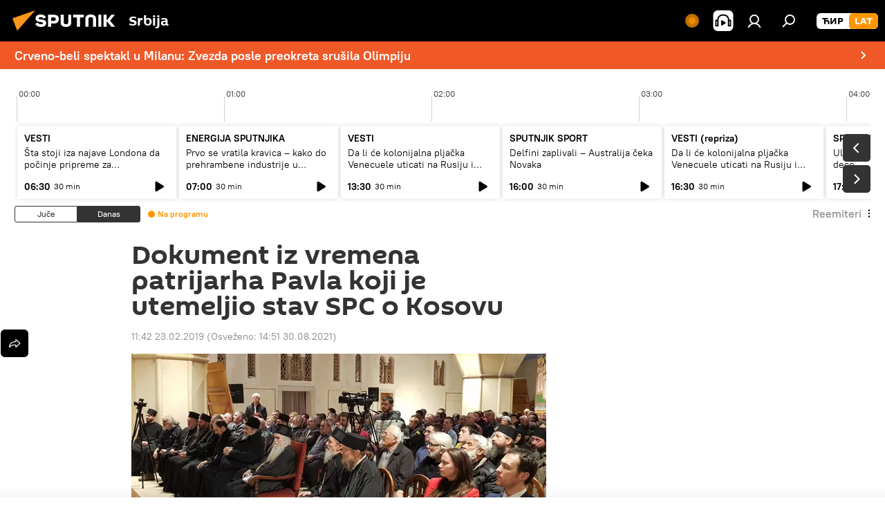

--- FILE ---
content_type: text/html; charset=utf-8
request_url: https://lat.sputnikportal.rs/20190223/pg-kosovo-atanasije--1118942054.html
body_size: 30705
content:
<!DOCTYPE html><html lang="rs" data-lang="srb" data-charset="Serbian-Latin" dir="ltr"><head prefix="og: http://ogp.me/ns# fb: http://ogp.me/ns/fb# article: http://ogp.me/ns/article#"><title>Dokument iz vremena patrijarha Pavla koji je utemeljio stav SPC o Kosovu - 23.02.2019, Sputnik Srbija</title><meta name="description" content="U organizaciji Mitropolije crnogorsko-primorske u kripti Hrama Hristovog vaskrsenja u Podgorici održano je „Kosovsko-metohijsko veče“ povodom objavljivanja knjige... 23.02.2019, Sputnik Srbija"><meta name="keywords" content="vesti, svet, crna gora, velibor džomić, region"><meta http-equiv="X-UA-Compatible" content="IE=edge,chrome=1"><meta http-equiv="Content-Type" content="text/html; charset=utf-8"><meta name="robots" content="index, follow, max-image-preview:large"><meta name="viewport" content="width=device-width, initial-scale=1.0, maximum-scale=1.0, user-scalable=yes"><meta name="HandheldFriendly" content="true"><meta name="MobileOptimzied" content="width"><meta name="referrer" content="always"><meta name="format-detection" content="telephone=no"><meta name="format-detection" content="address=no"><link rel="alternate" type="application/rss+xml" href="https://lat.sputnikportal.rs/export/rss2/archive/index.xml"><link rel="canonical" href="https://lat.sputnikportal.rs/20190223/pg-kosovo-atanasije--1118942054.html"><link rel="preload" as="image" href="https://cdn1.img.sputnikportal.rs/img/111894/18/1118941806_0:745:4031:3024_600x0_80_0_0_b3531b00e57ae7939511d7cedb572a87.jpg.webp"><link rel="preconnect" href="https://cdn1.img.sputnikportal.rs/images/"><link rel="dns-prefetch" href="https://cdn1.img.sputnikportal.rs/images/"><link rel="alternate" hreflang="sr-Cyrl" href="https://sputnikportal.rs/20190223/pg-kosovo-atanasije--1118942054.html"><link rel="alternate" hreflang="sr-Latn" href="https://lat.sputnikportal.rs/20190223/pg-kosovo-atanasije--1118942054.html"><link rel="alternate" hreflang="x-default" href="https://sputnikportal.rs/20190223/pg-kosovo-atanasije--1118942054.html"><link rel="apple-touch-icon" sizes="57x57" href="https://cdn1.img.sputnikportal.rs/i/favicon/favicon-57x57.png"><link rel="apple-touch-icon" sizes="60x60" href="https://cdn1.img.sputnikportal.rs/i/favicon/favicon-60x60.png"><link rel="apple-touch-icon" sizes="72x72" href="https://cdn1.img.sputnikportal.rs/i/favicon/favicon-72x72.png"><link rel="apple-touch-icon" sizes="76x76" href="https://cdn1.img.sputnikportal.rs/i/favicon/favicon-76x76.png"><link rel="apple-touch-icon" sizes="114x114" href="https://cdn1.img.sputnikportal.rs/i/favicon/favicon-114x114.png"><link rel="apple-touch-icon" sizes="120x120" href="https://cdn1.img.sputnikportal.rs/i/favicon/favicon-120x120.png"><link rel="apple-touch-icon" sizes="144x144" href="https://cdn1.img.sputnikportal.rs/i/favicon/favicon-144x144.png"><link rel="apple-touch-icon" sizes="152x152" href="https://cdn1.img.sputnikportal.rs/i/favicon/favicon-152x152.png"><link rel="apple-touch-icon" sizes="180x180" href="https://cdn1.img.sputnikportal.rs/i/favicon/favicon-180x180.png"><link rel="icon" type="image/png" sizes="192x192" href="https://cdn1.img.sputnikportal.rs/i/favicon/favicon-192x192.png"><link rel="icon" type="image/png" sizes="32x32" href="https://cdn1.img.sputnikportal.rs/i/favicon/favicon-32x32.png"><link rel="icon" type="image/png" sizes="96x96" href="https://cdn1.img.sputnikportal.rs/i/favicon/favicon-96x96.png"><link rel="icon" type="image/png" sizes="16x16" href="https://cdn1.img.sputnikportal.rs/i/favicon/favicon-16x16.png"><link rel="manifest" href="/project_data/manifest.json?4"><meta name="msapplication-TileColor" content="#F4F4F4"><meta name="msapplication-TileImage" content="https://cdn1.img.sputnikportal.rs/i/favicon/favicon-144x144.png"><meta name="theme-color" content="#F4F4F4"><link rel="shortcut icon" href="https://cdn1.img.sputnikportal.rs/i/favicon/favicon.ico"><meta property="fb:app_id" content="478095125700675"><meta property="fb:pages" content="152587668165515"><meta name="analytics:lang" content="srb"><meta name="analytics:title" content="Dokument iz vremena patrijarha Pavla koji je utemeljio stav SPC o Kosovu - 23.02.2019, Sputnik Srbija"><meta name="analytics:keyw" content="vesti, svet, geo_Crna_Gora, person_Velibor_Dzhomitsh, category_region, common_kosovo-i-metohija"><meta name="analytics:rubric" content=""><meta name="analytics:tags" content="Vesti, Svet, Crna Gora, Velibor Džomić, Region, Kosovo i Metohija (KiM)"><meta name="analytics:site_domain" content="lat.sputnikportal.rs"><meta name="analytics:article_id" content="1118942054"><meta name="analytics:url" content="https://lat.sputnikportal.rs/20190223/pg-kosovo-atanasije--1118942054.html"><meta name="analytics:p_ts" content="1550918520"><meta name="analytics:author" content="Nebojša Popović"><meta name="analytics:isscroll" content="0"><meta property="og:url" content="https://lat.sputnikportal.rs/20190223/pg-kosovo-atanasije--1118942054.html"><meta property="og:title" content="Dokument iz vremena patrijarha Pavla koji je utemeljio stav SPC o Kosovu"><meta property="og:description" content="U organizaciji Mitropolije crnogorsko-primorske u kripti Hrama Hristovog vaskrsenja u Podgorici održano je „Kosovsko-metohijsko veče“ povodom objavljivanja knjige „Memorandum SPC o Kosovu i Metohiji“ kao i nove knjige episkopa dr Atanasija..."><meta property="og:type" content="article"><meta property="og:site_name" content="Sputnik Srbija"><meta property="og:locale" content="sr_RS"><meta property="og:image" content="https://cdn1.img.sputnikportal.rs/images/sharing/article/serbian-latin/1118942054.jpg?1630327898"><meta name="relap-image" content="https://cdn1.img.sputnikportal.rs/i/logo/logo-social.png"><meta name="twitter:card" content="summary_large_image"><meta name="twitter:image" content="https://cdn1.img.sputnikportal.rs/images/sharing/article/serbian-latin/1118942054.jpg?1630327898"><meta property="article:published_time" content="20190223T1142+0100"><meta property="article:modified_time" content="20210830T1451+0200"><meta property="article:author" content="Nebojša Popović"><link rel="author" href="https://lat.sputnikportal.rs/author_nebojsa_popovic/"><meta property="article:section" content="Vesti"><meta property="article:tag" content="Vesti"><meta property="article:tag" content="Svet"><meta property="article:tag" content="Crna Gora"><meta property="article:tag" content="Velibor Džomić"><meta property="article:tag" content="Region"><meta name="relap-entity-id" content="1118942054"><meta property="fb:pages" content="152587668165515"><link rel="amphtml" href="https://lat.sputnikportal.rs/amp/20190223/pg-kosovo-atanasije--1118942054.html"><link rel="preload" as="style" onload="this.onload=null;this.rel='stylesheet'" type="text/css" href="https://cdn1.img.sputnikportal.rs/css/libs/fonts.min.css?911eb65935"><link rel="stylesheet" type="text/css" href="https://cdn1.img.sputnikportal.rs/css/common.min.css?9149894256"><link rel="stylesheet" type="text/css" href="https://cdn1.img.sputnikportal.rs/css/radioschedule.min.css?975ce1b4d"><link rel="stylesheet" type="text/css" href="https://cdn1.img.sputnikportal.rs/css/article.min.css?913fe17605"><script src="https://cdn1.img.sputnikportal.rs/min/js/dist/head.js?9c9052ef3"></script><script data-iub-purposes="1">var _paq = _paq || []; (function() {var stackDomain = window.location.hostname.split('.').reverse();var domain = stackDomain[1] + '.' + stackDomain[0];_paq.push(['setCDNMask', new RegExp('cdn(\\w+).img.'+domain)]); _paq.push(['setSiteId', 'sputnik_rs']); _paq.push(['trackPageView']); _paq.push(['enableLinkTracking']); var d=document, g=d.createElement('script'), s=d.getElementsByTagName('script')[0]; g.type='text/javascript'; g.defer=true; g.async=true; g.src='//a.sputniknews.com/js/sputnik.js'; s.parentNode.insertBefore(g,s); } )();</script><script type="text/javascript" src="https://cdn1.img.sputnikportal.rs/min/js/libs/banners/adfx.loader.bind.js?98d724fe2"></script><script>
                (window.yaContextCb = window.yaContextCb || []).push(() => {
                    replaceOriginalAdFoxMethods();
                    window.Ya.adfoxCode.hbCallbacks = window.Ya.adfoxCode.hbCallbacks || [];
                })
            </script><!--V <head> saйta odin raz dobavьte kod zagruzčika-->
<script>window.yaContextCb = window.yaContextCb || []</script>
<script src="https://yandex.ru/ads/system/context.js" async></script><script>var endlessScrollFirst = 1118942054; var endlessScrollUrl = '/services/article/infinity/'; var endlessScrollAlgorithm = ''; var endlessScrollQueue = [1194793879, 1194789800, 1194821087, 1194806126, 1194816197, 1194774757, 1194820247, 1194818686, 1194814012, 1194819522, 1194812997, 1194819203, 1194819845, 1194815686, 1194818546];</script><script>var endlessScrollFirst = 1118942054; var endlessScrollUrl = '/services/article/infinity/'; var endlessScrollAlgorithm = ''; var endlessScrollQueue = [1194793879, 1194789800, 1194821087, 1194806126, 1194816197, 1194774757, 1194820247, 1194818686, 1194814012, 1194819522, 1194812997, 1194819203, 1194819845, 1194815686, 1194818546];</script></head><body id="body" data-ab="c" data-emoji="1" class="site_rs m-page-article  m-alert-widget">
            
                <!-- Yandex.Metrika counter -->
                <script type="text/javascript" >
                   (function(m,e,t,r,i,k,a){m[i]=m[i]||function(){(m[i].a=m[i].a||[]).push(arguments)};
                   m[i].l=1*new Date();k=e.createElement(t),a=e.getElementsByTagName(t)[0],k.async=1,k.src=r,a.parentNode.insertBefore(k,a)})
                   (window, document, "script", "https://mc.yandex.ru/metrika/tag.js", "ym");

                   ym(27960909, "init", {
                        clickmap:true,
                        trackLinks:true,
                        accurateTrackBounce:true
                   });
                </script>
                <noscript><div><img src="https://mc.yandex.ru/watch/27960909" style="position:absolute; left:-9999px;" alt="" /></div></noscript>
                <!-- /Yandex.Metrika counter -->
            
        <div class="schema_org" itemscope="itemscope" itemtype="https://schema.org/WebSite"><meta itemprop="name" content="Sputnik Srbija"><meta itemprop="alternateName" content="Sputnik Srbija"><meta itemprop="description" content="Sputnjik je međunarodna medijska kuća. Objavljujemo najnovije vesti iz sveta, Srbije i regiona na srpskom jeziku. Najaktuelnije političke, ekonomske i društvene teme sa svih kontinenata."><a itemprop="url" href="https://lat.sputnikportal.rs" title="Sputnik Srbija"> </a><meta itemprop="image" content="https://lat.sputnikportal.rs/i/logo/logo.png"></div><ul class="schema_org" itemscope="itemscope" itemtype="http://schema.org/BreadcrumbList"><li itemprop="itemListElement" itemscope="itemscope" itemtype="http://schema.org/ListItem"><meta itemprop="name" content="Sputnik Srbija"><meta itemprop="position" content="1"><meta itemprop="item" content="https://lat.sputnikportal.rs"><a itemprop="url" href="https://lat.sputnikportal.rs" title="Sputnik Srbija"> </a></li><li itemprop="itemListElement" itemscope="itemscope" itemtype="http://schema.org/ListItem"><meta itemprop="name" content="Vesti"><meta itemprop="position" content="2"><meta itemprop="item" content="https://lat.sputnikportal.rs/20190223/"><a itemprop="url" href="https://lat.sputnikportal.rs/20190223/" title="Vesti"> </a></li><li itemprop="itemListElement" itemscope="itemscope" itemtype="http://schema.org/ListItem"><meta itemprop="name" content="Dokument iz vremena patrijarha Pavla koji je utemeljio stav SPC o Kosovu"><meta itemprop="position" content="3"><meta itemprop="item" content="https://lat.sputnikportal.rs/20190223/pg-kosovo-atanasije--1118942054.html"><a itemprop="url" href="https://lat.sputnikportal.rs/20190223/pg-kosovo-atanasije--1118942054.html" title="Dokument iz vremena patrijarha Pavla koji je utemeljio stav SPC o Kosovu"> </a></li></ul><div class="container"><div class="banner m-before-header m-article-desktop" data-position="article_desktop_header" data-infinity="1"><aside class="banner__content"><iframe class="relap-runtime-iframe" style="position:absolute;top:-9999px;left:-9999px;visibility:hidden;" srcdoc="<script src='https://relap.io/v7/relap.js' data-relap-token='HvaPHeJmpVila25r'></script>"></iframe></aside></div></div><div class="page" id="page"><div id="alerts"><script type="text/template" id="alertAfterRegisterTemplate">
                    
                        <div class="auth-alert m-hidden" id="alertAfterRegister">
                            <div class="auth-alert__text">
                                <%- data.success_title %> <br />
                                <%- data.success_email_1 %>
                                <span class="m-email"></span>
                                <%- data.success_email_2 %>
                            </div>
                            <div class="auth-alert__btn">
                                <button class="form__btn m-min m-black confirmEmail">
                                    <%- data.send %>
                                </button>
                            </div>
                        </div>
                    
                </script><script type="text/template" id="alertAfterRegisterNotifyTemplate">
                    
                        <div class="auth-alert" id="alertAfterRegisterNotify">
                            <div class="auth-alert__text">
                                <%- data.golink_1 %>
                                <span class="m-email">
                                    <%- user.mail %>
                                </span>
                                <%- data.golink_2 %>
                            </div>
                            <% if (user.registerConfirmCount <= 2 ) {%>
                                <div class="auth-alert__btn">
                                    <button class="form__btn m-min m-black confirmEmail">
                                        <%- data.send %>
                                    </button>
                                </div>
                            <% } %>
                        </div>
                    
                </script></div><div class="anchor" id="anchor"><div class="header " id="header"><div class="m-relative"><div class="container m-header"><div class="header__wrap"><div class="header__name"><div class="header__logo"><a href="/" title="Sputnik Srbija"><svg xmlns="http://www.w3.org/2000/svg" width="176" height="44" viewBox="0 0 176 44" fill="none"><path class="chunk_1" fill-rule="evenodd" clip-rule="evenodd" d="M45.8073 18.3817C45.8073 19.5397 47.1661 19.8409 49.3281 20.0417C54.1074 20.4946 56.8251 21.9539 56.8461 25.3743C56.8461 28.7457 54.2802 30.9568 48.9989 30.9568C44.773 30.9568 42.1067 29.1496 41 26.5814L44.4695 24.5688C45.3754 25.9277 46.5334 27.0343 49.4005 27.0343C51.3127 27.0343 52.319 26.4296 52.319 25.5751C52.319 24.5665 51.6139 24.2163 48.3942 23.866C43.7037 23.3617 41.3899 22.0029 41.3899 18.5824C41.3899 15.9675 43.3511 13 48.9359 13C52.9611 13 55.6274 14.8095 56.4305 17.1746L53.1105 19.1358C53.0877 19.1012 53.0646 19.0657 53.041 19.0295C52.4828 18.1733 51.6672 16.9224 48.6744 16.9224C46.914 16.9224 45.8073 17.4758 45.8073 18.3817ZM67.4834 13.3526H59.5918V30.707H64.0279V26.0794H67.4484C72.1179 26.0794 75.0948 24.319 75.0948 19.6401C75.0854 15.3138 72.6199 13.3526 67.4834 13.3526ZM67.4834 22.206H64.0186V17.226H67.4834C69.8975 17.226 70.654 18.0291 70.654 19.6891C70.6587 21.6527 69.6524 22.206 67.4834 22.206ZM88.6994 24.7206C88.6994 26.2289 87.4924 27.0857 85.3794 27.0857C83.3178 27.0857 82.1597 26.2289 82.1597 24.7206V13.3526H77.7236V25.0264C77.7236 28.6477 80.7425 30.9615 85.4704 30.9615C89.9999 30.9615 93.1168 28.8601 93.1168 25.0264V13.3526H88.6808L88.6994 24.7206ZM136.583 13.3526H132.159V30.7023H136.583V13.3526ZM156.097 13.3526L149.215 21.9235L156.45 30.707H151.066L144.276 22.4559V30.707H139.85V13.3526H144.276V21.8021L151.066 13.3526H156.097ZM95.6874 17.226H101.221V30.707H105.648V17.226H111.181V13.3526H95.6874V17.226ZM113.49 18.7342C113.49 15.2134 116.458 13 121.085 13C125.715 13 128.888 15.0616 128.902 18.7342V30.707H124.466V18.935C124.466 17.6789 123.259 16.8734 121.146 16.8734C119.094 16.8734 117.926 17.6789 117.926 18.935V30.707H113.49V18.7342Z" fill="white"></path><path class="chunk_2" d="M41 7L14.8979 36.5862L8 18.431L41 7Z" fill="#F8961D"></path></svg></a></div><div class="header__project"><span class="header__project-title">Srbija</span></div></div><div class="header__controls" data-nosnippet=""><div class="share m-header" data-id="1118942054" data-url="https://lat.sputnikportal.rs/20190223/pg-kosovo-atanasije--1118942054.html" data-title="Dokument iz vremena patrijarha Pavla koji je utemeljio stav SPC o Kosovu"></div><div class="header__menu"><span class="header__menu-item header__menu-live js__toggle-live m-online"></span><span class="header__menu-item header__menu-item-radioButton" id="radioButton" data-stream="https://nfw.ria.ru/flv/audio.aspx?ID=95025336&amp;type=mp3"><svg class="svg-icon"><use xmlns:xlink="http://www.w3.org/1999/xlink" xlink:href="/i/sprites/package/inline.svg?63#radio2"></use></svg></span><a href="#" class="header__menu-item m-login" title="Prijava" data-modal-open="authorization"><svg class="svg-icon"><use xmlns:xlink="http://www.w3.org/1999/xlink" xlink:href="/i/sprites/package/inline.svg?63#login"></use></svg></a><span class="header__menu-item" data-modal-open="search"><svg class="svg-icon"><use xmlns:xlink="http://www.w3.org/1999/xlink" xlink:href="/i/sprites/package/inline.svg?63#search"></use></svg></span></div><div class="switcher m-double"><div class="switcher__label"><span class="switcher__title">LAT</span><span class="switcher__icon"><svg class="svg-icon"><use xmlns:xlink="http://www.w3.org/1999/xlink" xlink:href="/i/sprites/package/inline.svg?63#arrowDown"></use></svg></span></div><div class="switcher__dropdown"><div translate="no" class="notranslate"><div class="switcher__list"><a href="https://sputnikportal.rs/20190223/pg-kosovo-atanasije--1118942054.html" class="switcher__link"><span class="switcher__project">Sputnik Srbija</span><span class="switcher__abbr" data-abbr="ĆIR">ĆIR</span></a><a href="https://lat.sputnikportal.rs" class="switcher__link m-selected"><span class="switcher__project">Sputnik Srbija</span><span class="switcher__abbr" data-abbr="LAT">LAT</span><i class="switcher__accept"><svg class="svg-icon"><use xmlns:xlink="http://www.w3.org/1999/xlink" xlink:href="/i/sprites/package/inline.svg?63#ok"></use></svg></i></a></div></div></div></div></div></div></div></div><div class="alert"><div class="container"><a href="/20260115/crvena-zvezda-olimpija-milano-italija-gostovanje-sport-kosarka-evroliga-1194791572.html" class="alert__link" title="Crveno-beli spektakl u Milanu: Zvezda posle preokreta srušila Olimpiju"><span class="alert__information">Crveno-beli spektakl u Milanu: Zvezda posle preokreta srušila Olimpiju</span><span class="alert__icon"><svg class="svg-icon"><use xmlns:xlink="http://www.w3.org/1999/xlink" xlink:href="/i/sprites/package/inline.svg?63#arrowDown"></use></svg></span></a></div></div></div></div><script>var GLOBAL = GLOBAL || {}; GLOBAL.translate = {}; GLOBAL.rtl = 0; GLOBAL.lang = "srb"; GLOBAL.design = "rs"; GLOBAL.charset = "Serbian-Latin"; GLOBAL.project = "sputnik_rs"; GLOBAL.htmlCache = 1; GLOBAL.translate.search = {}; GLOBAL.translate.search.notFound = "Ništa nije pronađeno"; GLOBAL.translate.search.stringLenght = "Unesite više slova u pretragu"; GLOBAL.www = "https://lat.sputnikportal.rs"; GLOBAL.seo = {}; GLOBAL.seo.title = ""; GLOBAL.seo.keywords = ""; GLOBAL.seo.description = ""; GLOBAL.sock = {}; GLOBAL.sock.server = "https://cm.sputniknews.com/chat"; GLOBAL.sock.lang = "srb"; GLOBAL.sock.project = "sputnik_rs"; GLOBAL.social = {}; GLOBAL.social.fbID = "478095125700675"; GLOBAL.share = [ { name: 'telegram', mobile: false },{ name: 'twitter', mobile: false },{ name: 'whatsapp', mobile: false },{ name: 'viber', mobile: false },{ name: 'messenger', mobile: true } ]; GLOBAL.csrf_token = ''; GLOBAL.search = {}; GLOBAL.auth = {}; GLOBAL.auth.status = 'error'; GLOBAL.auth.provider = ''; GLOBAL.auth.twitter = '/id/twitter/request/'; GLOBAL.auth.facebook = '/id/facebook/request/'; GLOBAL.auth.vkontakte = '/id/vkontakte/request/'; GLOBAL.auth.google = '/id/google/request/'; GLOBAL.auth.ok = '/id/ok/request/'; GLOBAL.auth.apple = '/id/apple/request/'; GLOBAL.auth.moderator = ''; GLOBAL.user = {}; GLOBAL.user.id = ""; GLOBAL.user.emailActive = ""; GLOBAL.user.registerConfirmCount = 0; GLOBAL.article = GLOBAL.article || {}; GLOBAL.article.id = 1118942054; GLOBAL.article.chat_expired = !!1; GLOBAL.chat = GLOBAL.chat || {}; GLOBAL.locale = {"convertDate":{"yesterday":"\u0408\u0443\u0447\u0435","hours":{"nominative":"%{s}","genitive":"%{s}"},"minutes":{"nominative":"%{s}","genitive":"%{s}"}},"id":{"is_id":"1","errors":{"email":"\u0423\u043d\u0435\u0441\u0438 \u043c\u0435\u0458\u043b","password":"\u0423\u043d\u0435\u0441\u0438 \u043b\u043e\u0437\u0438\u043d\u043a\u0443","wrong":"\u041d\u0435\u0438\u0441\u043f\u0440\u0430\u0432\u043d\u043e \u043a\u043e\u0440\u0438\u0441\u043d\u0438\u0447\u043a\u043e \u0438\u043c\u0435 \u0438\u043b\u0438 \u043b\u043e\u0437\u0438\u043d\u043a\u0430","wrongpassword":"\u041d\u0435\u0438\u0441\u043f\u0440\u0430\u0432\u043d\u0430 \u043b\u043e\u0437\u0438\u043d\u043a\u0430","wronglogin":"\u041f\u0440\u043e\u0432\u0435\u0440\u0438\u0442\u0435 \u043c\u0435\u0458\u043b \u0430\u0434\u0440\u0435\u0441\u0443","emptylogin":"\u041d\u0438\u0458\u0435 \u0443\u043d\u0435\u0442\u043e \u0438\u043c\u0435 \u043a\u043e\u0440\u0438\u0441\u043d\u0438\u043a\u0430","wrongemail":"\u041d\u0435\u0438\u0441\u043f\u0440\u0430\u0432\u043d\u0430 \u043c\u0435\u0458\u043b \u0430\u0434\u0440\u0435\u0441\u0430","passwordnotsimilar":"\u0423\u043d\u0435\u0442\u0438 \u043f\u043e\u0434\u0430\u0446\u0438 \u0441\u0435 \u043d\u0435 \u043f\u043e\u043a\u043b\u0430\u043f\u0430\u0458\u0443","wrongcode":"\u041d\u0435\u0438\u0441\u043f\u0440\u0430\u0432\u0430\u043d \u043a\u043e\u0434","wrongname":"\u041a\u043e\u0440\u0438\u0441\u043d\u0438\u0447\u043a\u043e \u0438\u043c\u0435 \u0458\u0435 \u0432\u0435\u045b \u0443 \u0443\u043f\u043e\u0442\u0440\u0435\u0431\u0438","send":"\u041c\u0435\u0458\u043b \u0458\u0435 \u043f\u043e\u0441\u043b\u0430\u0442!","notsend":"\u0413\u0440\u0435\u0448\u043a\u0430! \u041d\u0438\u0458\u0435 \u043c\u043e\u0433\u0443\u045b\u0435 \u043f\u043e\u0441\u043b\u0430\u0442\u0438 \u043c\u0435\u0458\u043b","anothersoc":"\u0414\u0440\u0443\u0433\u0438 \u043d\u0430\u043b\u043e\u0433 \u0458\u0435 \u0432\u0435\u045b \u043f\u043e\u0432\u0435\u0437\u0430\u043d \u0441\u0430 \u043e\u0432\u0438\u043c \u043f\u0440\u043e\u0444\u0438\u043b\u043e\u043c","acclink":"\u041d\u0430\u043b\u043e\u0437\u0438 \u0441\u0443 \u0443\u0441\u043f\u0435\u0448\u043d\u043e \u043f\u043e\u0432\u0435\u0437\u0430\u043d\u0438!","emailexist":"\u041a\u043e\u0440\u0438\u0441\u043d\u0438\u043a \u0441\u0430 \u0443\u043d\u0435\u0442\u0438\u043c \u043c\u0435\u0458\u043b\u043e\u043c \u0432\u0435\u045b \u043f\u043e\u0441\u0442\u043e\u0458\u0438","emailnotexist":"\u0413\u0440\u0435\u0448\u043a\u0430! \u041a\u043e\u0440\u0438\u0441\u043d\u0438\u043a \u0441\u0430 \u0443\u043d\u0435\u0442\u0438\u043c \u043c\u0435\u0458\u043b\u043e\u043c \u0432\u0435\u045b \u043f\u043e\u0441\u0442\u043e\u0458\u0438","recoveryerror":"\u0413\u0440\u0435\u0448\u043a\u0430 \u043f\u0440\u0438\u043b\u0438\u043a\u043e\u043c \u043f\u0440\u043e\u043c\u0435\u043d\u0435 \u043b\u043e\u0437\u0438\u043d\u043a\u0435. \u041f\u043e\u043a\u0443\u0448\u0430\u0458\u0442\u0435 \u043f\u043e\u043d\u043e\u0432\u043e!","alreadyactive":"\u0412\u0430\u0448 \u043d\u0430\u043b\u043e\u0433 \u0458\u0435 \u0432\u0435\u045b \u0430\u043a\u0442\u0438\u0432\u0430\u043d","autherror":"\u0413\u0440\u0435\u0448\u043a\u0430 \u043f\u0440\u0438\u043b\u0438\u043a\u043e\u043c \u043f\u0440\u0438\u0458\u0430\u0432\u0459\u0438\u0432\u0430\u045a\u0430. \u041c\u043e\u043b\u0438\u043c\u043e \u0432\u0430\u0441 \u0434\u0430 \u043f\u043e\u043a\u0443\u0448\u0430\u0442\u0435 \u043a\u0430\u0441\u043d\u0438\u0458\u0435 \u0438\u043b\u0438 \u0434\u0430 \u0441\u0435 \u043e\u0431\u0440\u0430\u0442\u0438\u0442\u0435 \u0441\u043b\u0443\u0436\u0431\u0438 \u0437\u0430 \u0442\u0435\u0445\u043d\u0438\u0447\u043a\u0443 \u043f\u043e\u0434\u0440\u0448\u043a\u0443","codeerror":"\u0413\u0440\u0435\u0448\u043a\u0430 \u043f\u0440\u0438 \u0433\u0435\u043d\u0435\u0440\u0438\u0441\u0430\u045a\u0443 \u043a\u043e\u0434\u0430 \u0437\u0430 \u043f\u043e\u0442\u0432\u0440\u0434\u0443 \u0440\u0435\u0433\u0438\u0441\u0442\u0440\u0430\u0446\u0438\u0458\u0435. \u041c\u043e\u043b\u0438\u043c\u043e \u0432\u0430\u0441 \u0434\u0430 \u043f\u043e\u043a\u0443\u0448\u0430\u0442\u0435 \u043a\u0430\u0441\u043d\u0438\u0458\u0435 \u0438\u043b\u0438 \u0434\u0430 \u0441\u0435 \u043e\u0431\u0440\u0430\u0442\u0438\u0442\u0435 \u0441\u043b\u0443\u0436\u0431\u0438 \u0437\u0430 \u0442\u0435\u0445\u043d\u0438\u0447\u043a\u0443 \u043f\u043e\u0434\u0440\u0448\u043a\u0443","global":"\u0413\u0440\u0435\u0448\u043a\u0430. \u041c\u043e\u043b\u0438\u043c\u043e \u0432\u0430\u0441 \u0434\u0430 \u043f\u043e\u043a\u0443\u0448\u0430\u0442\u0435 \u043a\u0430\u0441\u043d\u0438\u0458\u0435 \u0438\u043b\u0438 \u0434\u0430 \u0441\u0435 \u043e\u0431\u0440\u0430\u0442\u0438\u0442\u0435 \u0441\u043b\u0443\u0436\u0431\u0438 \u0437\u0430 \u0442\u0435\u0445\u043d\u0438\u0447\u043a\u0443 \u043f\u043e\u0434\u0440\u0448\u043a\u0443.","registeremail":[],"linkprofile":[],"confirm":[],"block":[],"del":[],"confirmation":[],"linkDeleted":[]},"links":{"login":"\u041f\u0440\u0438\u0458\u0430\u0432\u0438 \u0441\u0435","register":"\u0420\u0435\u0433\u0438\u0441\u0442\u0440\u0430\u0446\u0438\u0458\u0430","forgotpassword":"\u041f\u0440\u043e\u043c\u0435\u043d\u0438 \u043b\u043e\u0437\u0438\u043d\u043a\u0443","privacy":"Polityka prywatno\u015bci"},"auth":{"title":"\u041f\u0440\u0438\u0458\u0430\u0432\u0430","email":"\u041f\u043e\u0448\u0442\u0430","password":"\u041b\u043e\u0437\u0438\u043d\u043a\u0430","login":"\u041f\u0440\u0438\u0458\u0430\u0432\u0438 \u0441\u0435","recovery":"\u041f\u043e\u0432\u0440\u0430\u0442\u0438 \u0438\u0437\u0433\u0443\u0431\u0459\u0435\u043d\u0443 \u043b\u043e\u0437\u0438\u043d\u043a\u0443","registration":"\u0420\u0435\u0433\u0438\u0441\u0442\u0440\u0430\u0446\u0438\u0458\u0430","social":{"title":"\u0414\u0440\u0443\u0433\u0438 \u043d\u0430\u0447\u0438\u043d\u0438 \u043f\u0440\u0438\u0458\u0430\u0432\u0459\u0438\u0432\u0430\u045a\u0430","comment":[],"vk":"VK","ok":"Odnoklassniki","google":"Google","apple":"Apple"}},"confirm_no":{"title":"\u041b\u0438\u043d\u043a \u0458\u0435 \u0438\u0441\u0442\u0435\u043a\u0430\u043e","send":"\u041f\u043e\u043d\u043e\u0432\u043e \u043f\u043e\u0448\u0430\u0459\u0438 \u043c\u0435\u0458\u043b","back":"\u041d\u0430\u0437\u0430\u0434"},"login":{"title":"\u0410\u0443\u0442\u043e\u0440\u0438\u0437\u0430\u0446\u0438\u0458\u0430","email":"\u041c\u0435\u0458\u043b:","password":"\u041b\u043e\u0437\u0438\u043d\u043a\u0430:","remember":"\u0417\u0430\u043f\u0430\u043c\u0442\u0438 \u043c\u0435","signin":"\u0423\u043b\u043e\u0433\u0443\u0458 \u0441\u0435","social":{"label":"\u0414\u0440\u0443\u0433\u0438 \u043d\u0430\u0447\u0438\u043d\u0438 \u043f\u0440\u0438\u0458\u0430\u0432\u0435","anotheruserlink":"\u041e\u0432\u0430\u0458 \u043d\u0430\u043b\u043e\u0433 \u0458\u0435 \u043f\u043e\u0432\u0435\u0437\u0430\u043d \u0441\u0430 \u0434\u0440\u0443\u0433\u0438\u043c \u043f\u0440\u043e\u0444\u0438\u043b\u043e\u043c."}},"register":{"title":"\u0420\u0435\u0433\u0438\u0441\u0442\u0440\u0430\u0446\u0438\u0458\u0430","email":"\u041f\u043e\u0448\u0442\u0430","password":"\u041b\u043e\u0437\u0438\u043d\u043a\u0430","button":"\u0420\u0435\u0433\u0438\u0441\u0442\u0440\u0443\u0458 \u0441\u0435","confirm":"\u041f\u043e\u0442\u0432\u0440\u0434\u0438 \u043b\u043e\u0437\u0438\u043d\u043a\u0443","captcha":"\u0423\u043d\u0435\u0441\u0438 \u043a\u043e\u0434 \u0441\u0430 \u0441\u043b\u0438\u043a\u0435","requirements":"\u041f\u043e\u0459\u0430 \u043a\u043e\u0458\u0430 \u0441\u0443 \u043e\u0431\u0430\u0432\u0435\u0437\u043d\u0430","password_length":"\u041d\u0430\u0458\u043c\u0430\u045a\u0435 9 \u0441\u0438\u043c\u0431\u043e\u043b\u0430 \u0438 \u0458\u0435\u0434\u043d\u0430 \u0446\u0438\u0444\u0440\u0430","success":[],"confirmemail":"\u041c\u043e\u043b\u0438\u043c\u043e \u0432\u0430\u0441 \u0434\u0430 \u043f\u043e\u0442\u0432\u0440\u0434\u0438\u0442\u0435 \u0432\u0430\u0448 \u043c\u0435\u0458\u043b \u043a\u0430\u043a\u043e \u0431\u0438\u0441\u0442\u0435 \u043d\u0430\u0441\u0442\u0430\u0432\u0438\u043b\u0438.","confirm_personal":[],"login":"\u041f\u0440\u0438\u0458\u0430\u0432\u0438 \u0441\u0435 \u043f\u043e\u043c\u043e\u045b\u0443 \u043a\u043e\u0440\u0438\u0441\u043d\u0438\u0447\u043a\u043e\u0433 \u0438\u043c\u0435\u043d\u0430 \u0438 \u043b\u043e\u0437\u0438\u043d\u043a\u0435","social":{"title":"\u0414\u0440\u0443\u0433\u0438 \u043d\u0430\u0447\u0438\u043d\u0438 \u043f\u0440\u0438\u0458\u0430\u0432\u0459\u0438\u0432\u0430\u045a\u0430","comment":[],"vk":"VK","ok":"Odnoklassniki","google":"Google","apple":"Apple"}},"register_social":{"title":"\u0420\u0435\u0433\u0438\u0441\u0442\u0440\u0430\u0446\u0438\u0458\u0430","email":"\u041f\u043e\u0448\u0442\u0430","registration":"\u0420\u0435\u0433\u0438\u0441\u0442\u0440\u0443\u0458 \u0441\u0435","confirm_personal":[],"back":"\u041d\u0430\u0437\u0430\u0434"},"register_user":{"title":"\u0412\u0430\u0448\u0438 \u043f\u043e\u0434\u0430\u0446\u0438","name":"\u0418\u043c\u0435","lastname":"\u041f\u0440\u0435\u0437\u0438\u043c\u0435","loadphoto":[],"photo":"\u0418\u0437\u0430\u0431\u0435\u0440\u0438 \u0444\u043e\u0442\u043e\u0433\u0440\u0430\u0444\u0438\u0458\u0443","save":"\u0421\u0430\u0447\u0443\u0432\u0430\u0458"},"recovery_password":{"title":"\u041f\u043e\u0432\u0440\u0430\u0442\u0438 \u0438\u0437\u0433\u0443\u0431\u0459\u0435\u043d\u0443 \u043b\u043e\u0437\u0438\u043d\u043a\u0443","email":"\u041f\u043e\u0448\u0442\u0430","next":"\u041d\u0430\u0441\u0442\u0430\u0432\u0438","new_password":"\u041d\u043e\u0432\u0430 \u043b\u043e\u0437\u0438\u043d\u043a\u0430","confirm_password":"\u041f\u043e\u0442\u0432\u0440\u0434\u0438 \u043b\u043e\u0437\u0438\u043d\u043a\u0443","back":"\u041d\u0430\u0437\u0430\u0434","send":"\u041f\u043e\u0441\u043b\u0430\u0442 \u0458\u0435 \u043b\u0438\u043d\u043a \u0437\u0430 \u043f\u0440\u043e\u043c\u0435\u043d\u0443 \u043b\u043e\u0437\u0438\u043d\u043a\u0435","done":"\u0413\u043e\u0442\u043e\u0432\u043e","change_and_login":"\u041f\u0440\u043e\u043c\u0435\u043d\u0438 \u043b\u043e\u0437\u0438\u043d\u043a\u0443 \u0438 \u0443\u043b\u043e\u0433\u0443\u0458 \u0441\u0435"},"deleteaccount":{"title":"\u0411\u0440\u0438\u0441\u0430\u045a\u0435 \u043f\u0440\u043e\u0444\u0438\u043b\u0430 \u043d\u0430 \u043f\u043e\u0440\u0442\u0430\u043b\u0443 \u0421\u043f\u0443\u0442\u045a\u0438\u043a \u0421\u0440\u0431\u0438\u0458\u0430","body":"\u0414\u0430 \u043b\u0438 \u0437\u0430\u0438\u0441\u0442\u0430 \u0436\u0435\u043b\u0438\u0442\u0435 \u0434\u0430 \u043e\u0431\u0440\u0438\u0448\u0435\u0442\u0435 \u043f\u0440\u043e\u0444\u0438\u043b?","success":[],"action":"\u041e\u0431\u0440\u0438\u0448\u0438 \u043d\u0430\u043b\u043e\u0433"},"passwordrecovery":{"title":"\u041f\u0440\u043e\u043c\u0435\u043d\u0438 \u043b\u043e\u0437\u0438\u043d\u043a\u0443","password":"\u041d\u043e\u0432\u0430 \u043b\u043e\u0437\u0438\u043d\u043a\u0430","confirm":"\u041f\u043e\u0442\u0432\u0440\u0434\u0438\u0442\u0435 \u043d\u043e\u0432\u0443 \u043b\u043e\u0437\u0438\u043d\u043a\u0443","email":"\u041c\u0435\u0458\u043b","send":[],"success":[],"alert":"\n \u041f\u043e\u0441\u043b\u0430\u0442\u043e \u0432\u0430\u043c \u0458\u0435 \u043e\u0431\u0430\u0432\u0435\u0448\u0442\u0435\u045a\u0435 \u043d\u0430 \u043c\u0435\u0458\u043b. \u041a\u0430\u043a\u043e \u0431\u0438\u0441\u0442\u0435 \u043f\u0440\u043e\u043c\u0435\u043d\u0438\u043b\u0438 \u043b\u043e\u0437\u0438\u043d\u043a\u0443 \u043f\u0440\u0430\u0442\u0438\u0442\u0435 \u043b\u0438\u043d\u043a.\n "},"registerconfirm":{"success":"\u0423\u0441\u043f\u0435\u0448\u043d\u043e \u0441\u0442\u0435 \u043a\u0440\u0435\u0438\u0440\u0430\u043b\u0438 \u043d\u0430\u043b\u043e\u0433!","error":"\u0413\u0440\u0435\u0448\u043a\u0430 \u043f\u0440\u0438\u043b\u0438\u043a\u043e\u043c \u0440\u0435\u0433\u0438\u0441\u0442\u0430\u0446\u0438\u0458\u0435. \u041c\u043e\u043b\u0438\u043c\u043e \u0432\u0430\u0441, \u043f\u043e\u043a\u0443\u0448\u0430\u0458\u0442\u0435 \u043f\u043e\u043d\u043e\u0432\u043e \u0438\u043b\u0438 \u0441\u0435 \u043e\u0431\u0440\u0430\u0442\u0438\u0442\u0435 \u0441\u043b\u0443\u0436\u0431\u0438 \u0437\u0430 \u0442\u0435\u0445\u043d\u0438\u0447\u043a\u0443 \u043f\u043e\u0434\u0440\u0448\u043a\u0443. "},"restoreaccount":{"title":"\u041e\u0431\u043d\u043e\u0432\u0438 \u043d\u0430\u043b\u043e\u0433","confirm":"\u0416\u0435\u043b\u0438\u0442\u0435 \u043b\u0438 \u0434\u0430 \u043e\u0431\u043d\u043e\u0432\u0438\u0442\u0435 \u0432\u0430\u0448 \u043d\u0430\u043b\u043e\u0433?","error":"\u0413\u0440\u0435\u0448\u043a\u0430! \u041d\u0438\u0458\u0435 \u043c\u043e\u0433\u0443\u045b\u0435 \u043e\u0431\u043d\u0430\u0432\u0459\u0430\u045a\u0435 \u043d\u0430\u043b\u043e\u0433\u0430","success":"\u0412\u0430\u0448 \u043d\u0430\u043b\u043e\u0433 \u0458\u0435 \u043e\u0431\u043d\u043e\u0432\u0459\u0435\u043d"},"localaccount":{"exist":"\u0418\u043c\u0430\u043c \u043d\u0430\u043b\u043e\u0433 \u043d\u0430 \u043f\u043e\u0440\u0442\u0430\u043b\u0443 \u0421\u043f\u0443\u0442\u045a\u0438\u043a \u0421\u0440\u0431\u0438\u0458\u0430","notexist":"\u041d\u0435\u043c\u0430\u043c \u043d\u0430\u043b\u043e\u0433 \u043d\u0430 \u043f\u043e\u0440\u0442\u0430\u043b\u0443 \u0421\u043f\u0443\u0442\u045a\u0438\u043a \u0421\u0440\u0431\u0438\u0458\u0430","title":"\u0420\u0435\u0433\u0438\u0441\u0442\u0440\u0430\u0446\u0438\u0458\u0430","profile":"\u0414\u0430 \u043b\u0438 \u0438\u043c\u0430\u0442\u0435 \u043d\u0430\u043b\u043e\u0433 \u043d\u0430 \u043f\u043e\u0440\u0442\u0430\u043b\u0443 \u0421\u043f\u0443\u0442\u045a\u0438\u043a \u0421\u0440\u0431\u0438\u0458\u0430?","hello":[]},"button":{"ok":"\u041e\u043a","yes":"\u0414\u0430","no":"\u041d\u0435","next":"\u0414\u0430\u0459\u0435","close":"\u0417\u0430\u0442\u0432\u043e\u0440\u0438","profile":"\u041c\u043e\u0458 \u043f\u0440\u043e\u0444\u0438\u043b","recover":"\u041e\u0431\u043d\u0430\u0432\u0459\u0430\u045a\u0435","register":"\u0420\u0435\u0433\u0438\u0441\u0442\u0440\u0430\u0446\u0438\u0458\u0430","delete":"\u041e\u0431\u0440\u0438\u0448\u0438","subscribe":"\u041f\u0440\u0438\u0458\u0430\u0432\u0438 \u0441\u0435 "},"message":{"errors":{"empty":[],"notfound":[],"similar":[]}},"profile":{"title":"\u041c\u043e\u0458 \u043f\u0440\u043e\u0444\u0438\u043b","tabs":{"profile":"\u041f\u0440\u043e\u0444\u0438\u043b","notification":"\u041f\u043e\u0442\u0432\u0440\u0434\u0435","newsletter":"\u041f\u0440\u0435\u0442\u043f\u043b\u0430\u0442\u0435","settings":"\u041f\u043e\u0434\u0435\u0448\u0430\u0432\u0430\u045a\u0430"},"uploadphoto":{"hover":"\u0423\u0447\u0438\u0442\u0430\u0458\u0442\u0435 \u043d\u043e\u0432\u0443 \u0444\u043e\u0442\u043e\u0433\u0440\u0430\u0444\u0438\u0458\u0443 \u0438\u043b\u0438 \u0458\u0435 \u043f\u0440\u0435\u0432\u0443\u0446\u0438\u0442\u0435 \u0443 \u043e\u0432\u043e \u043f\u043e\u0459\u0435","hover_mobile":"\u0423\u0447\u0438\u0442\u0430\u0458\u0442\u0435 \u043d\u043e\u0432\u0443 \u0444\u043e\u0442\u043e\u0433\u0440\u0430\u0444\u0438\u0458\u0443 \u0438\u043b\u0438 \u0458\u0435 \u043f\u0440\u0435\u0432\u0443\u0446\u0438\u0442\u0435 \u0443 \u043e\u0432\u043e \u043f\u043e\u0459\u0435"},"edit":{"firstname":"\u0418\u043c\u0435","lastname":"\u041f\u0440\u0435\u0437\u0438\u043c\u0435","change":"\u041f\u0440\u043e\u043c\u0435\u043d\u0438","save":"\u0421\u0430\u0447\u0443\u0432\u0430\u0458"},"logout":"\u0418\u0437\u0430\u0452\u0438","unblock":"\u0414\u043e\u0437\u0432\u043e\u043b\u0438","block":"\u0411\u043b\u043e\u043a\u0438\u0440\u0430\u0458","auth":"\u041f\u0440\u0438\u0458\u0430\u0432\u0438 \u0441\u0435","wrongname":"\u041a\u043e\u0440\u0438\u0441\u043d\u0438\u0447\u043a\u043e \u0438\u043c\u0435 \u0458\u0435 \u0432\u0435\u045b \u0443 \u0443\u043f\u043e\u0442\u0440\u0435\u0431\u0438","send_link":"\u041f\u043e\u0441\u043b\u0430\u0442 \u0458\u0435 \u043b\u0438\u043d\u043a","pass_change_title":"\u0423\u0441\u043f\u0435\u0448\u043d\u043e \u0441\u0442\u0435 \u043f\u0440\u043e\u043c\u0435\u043d\u0438\u043b\u0438 \u043b\u043e\u0437\u0438\u043d\u043a\u0443!"},"notification":{"title":"\u041e\u0431\u0430\u0432\u0435\u0448\u0442\u0435\u045a\u0430","email":"\u041f\u043e\u0448\u0442\u043e\u043c","site":"\u041d\u0430 \u0441\u0430\u0458\u0442\u0443","now":"\u041e\u0434\u043c\u0430\u0445","onetime":"\u0408\u0435\u0434\u043d\u043e\u043c \u0434\u043d\u0435\u0432\u043d\u043e","answer":"\u0418\u043c\u0430\u0442\u0435 \u043e\u0434\u0433\u043e\u0432\u043e\u0440 \u0443 \u045b\u0430\u0441\u043a\u0430\u045a\u0443","just":"\u0421\u0430\u0434\u0430"},"settings":{"email":"\u041f\u043e\u0448\u0442\u0430","password":"\u041b\u043e\u0437\u0438\u043d\u043a\u0430","new_password":"\u041d\u043e\u0432\u0430 \u043b\u043e\u0437\u0438\u043d\u043a\u0430","new_password_again":"\u041f\u043e\u0442\u0432\u0440\u0434\u0438 \u043d\u043e\u0432\u0443 \u043b\u043e\u0437\u0438\u043d\u043a\u0443","password_length":"\u041d\u0430\u0458\u043c\u0430\u045a\u0435 9 \u0441\u0438\u043c\u0431\u043e\u043b\u0430 \u0438 \u0458\u0435\u0434\u043d\u0430 \u0446\u0438\u0444\u0440\u0430","password_changed":"\u0423\u0441\u043f\u0435\u0448\u043d\u043e \u0441\u0442\u0435 \u043f\u0440\u043e\u043c\u0435\u043d\u0438\u043b\u0438 \u043b\u043e\u0437\u0438\u043d\u043a\u0443!","accept":"\u041f\u043e\u0442\u0432\u0440\u0434\u0430 \u043f\u0440\u0435\u0442\u043f\u043b\u0430\u0442\u0435","social_title":"\u0414\u0440\u0443\u0448\u0442\u0432\u0435\u043d\u0435 \u043c\u0440\u0435\u0436\u0435","social_show":"\u041f\u0440\u0438\u043a\u0430\u0436\u0438 \u0443 \u043f\u0440\u043e\u0444\u0438\u043b\u0443","enable":"\u0423\u043a\u0459\u0443\u0447\u0438","disable":"\u0418\u0441\u043a\u0459\u0443\u0447\u0438","remove":"\u041e\u0431\u0440\u0438\u0448\u0438 \u043f\u0440\u043e\u0444\u0438\u043b","remove_title":"\u0414\u0430 \u043b\u0438 \u0437\u0430\u0438\u0441\u0442\u0430 \u0436\u0435\u043b\u0438\u0442\u0435 \u0434\u0430 \u043e\u0431\u0440\u0438\u0448\u0435\u0442\u0435 \u043f\u0440\u043e\u0444\u0438\u043b?","remove_cancel":"\u041e\u0442\u043a\u0430\u0436\u0438","remove_accept":"\u041e\u0431\u0440\u0438\u0448\u0438","download_description":"You can download the personal data processed during the use of your personal account function\u0430l at any moment","download":"The file will download as an XML"},"social":{"title":"\u041f\u0440\u043e\u0444\u0438\u043b \u043d\u0430 \u0434\u0440\u0443\u0448\u0442\u0432\u0435\u043d\u0438\u043c \u043c\u0440\u0435\u0436\u0430\u043c\u0430"},"stat":{"reactions":{"nominative":"\u0440\u0435\u0430\u043a\u0446\u0438\u0458\u0430","genitive_singular":"\u0440\u0435\u0430\u043a\u0446\u0438\u0458\u0435","genitive_plural":"\u0440\u0435\u0430\u043a\u0446\u0438\u0458\u0430"},"comments":{"nominative":"\u043a\u043e\u043c\u0435\u043d\u0442\u0430\u0440","genitive_singular":"\u043a\u043e\u043c\u0435\u043d\u0442\u0430\u0440\u0438","genitive_plural":"\u043a\u043e\u043c\u0435\u043d\u0442\u0430\u0440\u0430"},"year":{"nominative":"\u0433\u043e\u0434\u0438\u043d\u0430","genitive_singular":"\u0433\u043e\u0434\u0438\u043d\u0435","genitive_plural":"\u0433\u043e\u0434\u0438\u043d\u0435"},"month":{"nominative":"\u043c\u0435\u0441\u0435\u0446","genitive_singular":"\u043c\u0435\u0441\u0435\u0446\u0430","genitive_plural":"\u043c\u0435\u0441\u0435\u0446\u0438"},"day":{"nominative":"\u0434\u0430\u043d","genitive_singular":"\u0434\u0430\u043d\u0430","genitive_plural":"\u0434\u0430\u043d\u0430"},"hour":{"nominative":"\u0441\u0430\u0442","genitive_singular":"\u0441\u0430\u0442\u0430","genitive_plural":"\u0441\u0430\u0442\u0438"},"min":{"nominative":"\u043c\u0438\u043d\u0443\u0442\u0430","genitive_singular":"\u043c\u0438\u043d\u0443\u0442\u0438","genitive_plural":"\u043c\u0438\u043d\u0443\u0442"},"on_site":" \u043d\u0430 \u0441\u0430\u0458\u0442\u0443","one_day":" 1 \u0434\u0430\u043d \u043d\u0430 \u0441\u0430\u0458\u0442\u0443"},"newsletter":{"title":"\u0412\u0430\u0448\u0435 \u043f\u0440\u0438\u0458\u0430\u0432\u0435 \u0437\u0430 \u043e\u0431\u0430\u0432\u0435\u0448\u0442\u0435\u045a\u0430","day":"\u0421\u0432\u0430\u043a\u043e\u0434\u043d\u0435\u0432\u043d\u0430","week":"\u041d\u0435\u0434\u0435\u0459\u043d\u0430","special":"\u0421\u043f\u0435\u0446\u0438\u0458\u0430\u043b\u043d\u0430 \u043e\u0431\u0430\u0432\u0435\u0448\u0442\u0435\u045a\u0430","no":"\u0408\u043e\u0448 \u0443\u0432\u0435\u043a \u0441\u0435 \u043d\u0438\u0441\u0442\u0435 \u043f\u0440\u0438\u0458\u0430\u0432\u0438\u043b\u0438 \u0437\u0430 \u043e\u0431\u0430\u0432\u0435\u0448\u0442\u0435\u045a\u0430"},"public":{"block":"\u041a\u043e\u0440\u0438\u0441\u043d\u0438\u043a \u0458\u0435 \u0431\u043b\u043e\u043a\u0438\u0440\u0430\u043d","lastvisit":"\u041f\u043e\u0441\u043b\u0435\u0434\u045a\u0430 \u043f\u043e\u0441\u0435\u0442\u0430:"}},"chat":{"report":"\u0416\u0430\u043b\u0431\u0435","answer":"\u041e\u0434\u0433\u043e\u0432\u043e\u0440\u0438","block":[],"return":"\u041f\u043e\u043d\u043e\u0432\u043e \u043c\u043e\u0436\u0435\u0442\u0435 \u0434\u0430 \u0443\u0447\u0435\u0441\u0442\u0432\u0443\u0458\u0435\u0442\u0435 \u0437\u0430:","feedback":[],"closed":"\u0420\u0430\u0437\u0433\u043e\u0432\u043e\u0440 \u0458\u0435 \u0437\u0430\u0432\u0440\u0448\u0435\u043d. \u0423 \u0434\u0438\u0441\u043a\u0443\u0441\u0438\u0458\u0438 \u043c\u043e\u0436\u0435\u0442\u0435 \u0443\u0447\u0435\u0441\u0442\u0432\u043e\u0432\u0430\u0442\u0438 24 \u0441\u0430\u0442\u0430 \u043e\u0434 \u043e\u0431\u0458\u0430\u0432\u0459\u0438\u0432\u0430\u045a\u0430 \u0447\u043b\u0430\u043d\u043a\u0430. ","auth":[],"message":"\u041e\u0431\u0430\u0432\u0435\u0448\u0442\u0435\u045a\u0435...","moderation":{"hide":"\u0421\u0430\u043a\u0440\u0438\u0458 \u043a\u043e\u043c\u0435\u043d\u0442\u0430\u0440","show":"\u041f\u0440\u0438\u043a\u0430\u0436\u0438 \u043a\u043e\u043c\u0435\u043d\u0442\u0430\u0440\u0435","block":"\u0411\u043b\u043e\u043a\u0438\u0440\u0430\u0458 \u043a\u043e\u0440\u0438\u0441\u043d\u0438\u043a\u0430","unblock":"\u041e\u0434\u0431\u043b\u043e\u043a\u0438\u0440\u0430\u0458 \u043a\u043e\u0440\u0438\u0441\u043d\u0438\u043a\u0430","hideall":"\u0421\u0430\u043a\u0440\u0438\u0458 \u0441\u0432\u0435 \u043a\u043e\u043c\u0435\u043d\u0442\u0430\u0440\u0435 \u043a\u043e\u0440\u0438\u0441\u043d\u0438\u043a\u0430","showall":"\u041f\u0440\u0438\u043a\u0430\u0436\u0438 \u0441\u0432\u0435 \u043a\u043e\u043c\u0435\u043d\u0442\u0430\u0440\u0435 \u043a\u043e\u0440\u0438\u0441\u043d\u0438\u043a\u0430","deselect":"\u0423\u043a\u043b\u043e\u043d\u0438 \u043e\u0437\u043d\u0430\u0447\u0435\u043d\u043e"},"external_link_title":"\u0418\u0434\u0438 \u043d\u0430 \u043b\u0438\u043d\u043a","external_link_title_body":[],"report_send":"\u0416\u0430\u043b\u0431\u0430 \u043d\u0430 \u043a\u043e\u043c\u0435\u043d\u0442\u0430\u0440\u0435 \u0458\u0435 \u043f\u043e\u0441\u043b\u0430\u0442\u0430 \u0430\u0434\u043c\u0438\u043d\u0438\u0441\u0442\u0440\u0430\u0442\u043e\u0440\u0443 \u0441\u0430\u0458\u0442\u0430","message_remove":"\u0410\u0443\u0442\u043e\u0440 \u0458\u0435 \u043e\u0431\u0440\u0438\u0441\u0430\u043e \u043a\u043e\u043c\u0435\u043d\u0442\u0430\u0440","yesterday":"\u0408\u0443\u0447\u0435","you_block":"\u0411\u043b\u043e\u043a\u0438\u0440\u0430\u043b\u0438 \u0441\u0442\u0435 \u043a\u043e\u043c\u0435\u043d\u0442\u0430\u0440\u0435 \u043e\u0432\u043e\u0433 \u043a\u043e\u0440\u0438\u0441\u043d\u0438\u043a\u0430","unblock":"\u0414\u0435\u0431\u043b\u043e\u043a\u0438\u0440\u0430\u0442\u0438","blocked_users":"\u0411\u043b\u043e\u043a\u0438\u0440\u0430\u043d\u0438 \u043a\u043e\u0440\u0438\u0441\u043d\u0438\u0446\u0438"},"auth_alert":{"success_title":"\u0423\u0441\u043f\u0435\u0448\u043d\u043e \u0441\u0442\u0435 \u0441\u0435 \u0440\u0435\u0433\u0438\u0441\u0442\u0440\u043e\u0432\u0430\u043b\u0438!","success_email_1":"\u041c\u043e\u043b\u0438\u043c\u043e \u0432\u0430\u0441, \u0443\u043b\u043e\u0433\u0443\u0458\u0442\u0435 \u0441\u0435 \u043f\u0443\u0442\u0435\u043c \u043b\u0438\u043d\u043a\u0430 \u043a\u043e\u0458\u0438 \u0432\u0430\u043c \u0458\u0435 \u043f\u043e\u0441\u043b\u0430\u0442 \u043d\u0430 ","success_email_2":[],"send":"\u041f\u043e\u0448\u0430\u0459\u0438 \u043f\u043e\u043d\u043e\u0432\u043e","golink_1":"\u041c\u043e\u043b\u0438\u043c\u043e \u0432\u0430\u0441, \u0443\u043b\u043e\u0433\u0443\u0458\u0442\u0435 \u0441\u0435 \u043f\u0443\u0442\u0435\u043c \u043b\u0438\u043d\u043a\u0430 \u043a\u043e\u0458\u0438 \u0432\u0430\u043c \u0458\u0435 \u043f\u043e\u0441\u043b\u0430\u0442 \u043d\u0430 ","golink_2":[],"email":"\u043c\u0435\u0458\u043b","not_confirm":"\u043d\u0438\u0458\u0435 \u043f\u043e\u0442\u0432\u0440\u0452\u0435\u043d","send_link":"\u041f\u043e\u0448\u0430\u0459\u0438 \u043b\u0438\u043d\u043a"},"js_templates":{"unread":"\u041d\u0435\u043f\u0440\u043e\u0447\u0438\u0442\u0430\u043d\u043e","you":"\u0412\u0438","author":"\u0430\u0443\u0442\u043e\u0440","report":"\u0416\u0430\u043b\u0431\u0430","reply":"\u041e\u0434\u0433\u043e\u0432\u043e\u0440\u0438","block":"\u0411\u043b\u043e\u043a\u0438\u0440\u0430\u0458","remove":"\u0421\u0432\u0438\u0452\u0430 \u043c\u0438 \u0441\u0435","closeall":"\u0417\u0430\u0442\u0432\u043e\u0440\u0438 \u0441\u0432\u0435","notifications":"\u041e\u0431\u0430\u0432\u0435\u0448\u0442\u0435\u045a\u0430","disable_twelve":"\u0418\u0441\u043a\u0459\u0443\u0447\u0438 \u043d\u0430 12 \u0441\u0430\u0442\u0438","new_message":"\u041d\u043e\u0432\u043e \u043e\u0431\u0430\u0432\u0435\u0448\u0442\u0435\u045a\u0435 \u043e\u0434 sputnikportal.rs","acc_block":"\u0412\u0430\u0448 \u043d\u0430\u043b\u043e\u0433 \u0458\u0435 \u0431\u043b\u043e\u043a\u0438\u0440\u0430\u043e \u0430\u0434\u043c\u0438\u043d\u0438\u0441\u0442\u0440\u0430\u0442\u043e\u0440 \u0441\u0430\u0458\u0442\u0430","acc_unblock":"\u0412\u0430\u0448 \u043d\u0430\u043b\u043e\u0433 \u0458\u0435 \u043e\u0434\u0431\u043b\u043e\u043a\u0438\u0440\u0430\u043e \u0430\u0434\u043c\u0438\u043d\u0438\u0441\u0442\u0440\u0430\u0442\u043e\u0440 \u0441\u0430\u0458\u0442\u0430","you_subscribe_1":"\u041f\u0440\u0430\u0442\u0438\u0442\u0435 \u0442\u0435\u043c\u0443 ","you_subscribe_2":". \u041d\u0430 \u0441\u0432\u043e\u043c \u043f\u0440\u043e\u0444\u0438\u043b\u0443 \u043c\u043e\u0436\u0435\u0442\u0435 \u0443\u043f\u0440\u0430\u0432\u0459\u0430\u0442\u0438 \u043f\u0440\u0438\u0458\u0430\u0432\u0430\u043c\u0430. ","you_received_warning_1":"\u0414\u043e\u0431\u0438\u043b\u0438 \u0441\u0442\u0435 ","you_received_warning_2":"\u0443\u043f\u043e\u0437\u043e\u0440\u0435\u045a\u0435. \u041f\u043e\u0448\u0442\u0443\u0458\u0442\u0435 \u0434\u0440\u0443\u0433\u0435 \u0443\u0447\u0435\u0441\u043d\u0438\u043a\u0435 \u0438 \u043d\u0435 \u043d\u0430\u0440\u0443\u0448\u0430\u0432\u0430\u0458\u0442\u0435 \u043f\u0440\u0430\u0432\u0438\u043b\u0430 \u043a\u043e\u043c\u0435\u043d\u0442\u0430\u0440\u0438\u0441\u0430\u045a\u0430. \u041f\u043e\u0441\u043b\u0435 \u0442\u0440\u0435\u045b\u0435\u0433 \u043f\u0443\u0442\u0430 \u0431\u0438\u045b\u0435\u0442\u0435 \u0431\u043b\u043e\u043a\u0438\u0440\u0430\u043d\u0438 \u043d\u0430 12 \u0441\u0430\u0442\u0438. ","block_time":"\u041f\u0435\u0440\u0438\u043e\u0434 \u0431\u043b\u043e\u043a\u0438\u0440\u0430\u045a\u0430:","hours":" \u0441\u0430\u0442\u0438","forever":"\u0437\u0430\u0443\u0432\u0435\u043a","feedback":"\u041f\u043e\u0432\u0435\u0436\u0438 \u0441\u0435","my_subscriptions":"\u041c\u043e\u0458\u0435 \u043f\u0440\u0438\u0458\u0430\u0432\u0435","rules":"\u041f\u0440\u0430\u0432\u0438\u043b\u0430 \u043a\u043e\u043c\u0435\u043d\u0442\u0430\u0440\u0438\u0441\u0430\u045a\u0430 ","chat":"\u040b\u0430\u0441\u043a\u0430\u045a\u0435: ","chat_new_messages":"\u041d\u043e\u0432\u0435 \u043f\u043e\u0440\u0443\u043a\u0435 \u0443 \u045b\u0430\u0441\u043a\u0430\u045a\u0443","chat_moder_remove_1":"\u0412\u0430\u0448 \u043a\u043e\u043c\u0435\u043d\u0442\u0430\u0440 ","chat_moder_remove_2":" \u0458\u0435 \u043e\u0431\u0440\u0438\u0441\u0430\u043e \u0430\u0434\u043c\u0438\u043d\u0438\u0441\u0442\u0440\u0430\u0442\u043e\u0440","chat_close_time_1":"\u040b\u0430\u0441\u043a\u0430\u045a\u0435 \u043d\u0438\u0458\u0435 \u0430\u043a\u0442\u0438\u0432\u043d\u043e \u0432\u0438\u0448\u0435 \u043e\u0434 12 \u0441\u0430\u0442\u0438, \u0437\u0430\u0442\u0432\u043e\u0440\u0438\u045b\u0435 \u0441\u0435 \u0437\u0430 ","chat_close_time_2":" \u0441\u0430\u0442\u0438","chat_new_emoji_1":"\u041d\u043e\u0432\u0435 \u0440\u0435\u0430\u043a\u0446\u0438\u0458\u0435 ","chat_new_emoji_2":" \u043d\u0430 \u0432\u0430\u0448 \u043a\u043e\u043c\u0435\u043d\u0442\u0430\u0440 ","chat_message_reply_1":"\u041d\u0430 \u0432\u0430\u0448 \u043a\u043e\u043c\u0435\u043d\u0442\u0430\u0440 \u0458\u0435 ","chat_message_reply_2":" \u043e\u0434\u0433\u043e\u0432\u043e\u0440\u0438\u043e \u043a\u043e\u0440\u0438\u0441\u043d\u0438\u043a","chat_verify_message":"\n \u0425\u0432\u0430\u043b\u0430! \u0412\u0430\u0448\u0430 \u043f\u043e\u0440\u0443\u043a\u0430 \u045b\u0435 \u0431\u0438\u0442\u0438 \u043e\u0431\u0458\u0430\u0432\u0459\u0435\u043d\u0430 \u043d\u0430\u043a\u043e\u043d \u043f\u0440\u043e\u0432\u0435\u0440\u0435 \u043c\u043e\u0434\u0435\u0440\u0430\u0442\u043e\u0440\u0430 \u0441\u0430\u0458\u0442\u0430.\n ","emoji_1":"\u0421\u0432\u0438\u0452\u0430 \u043c\u0438 \u0441\u0435","emoji_2":"\u0425\u0430-\u0445\u0430","emoji_3":"\u0418\u0437\u043d\u0435\u043d\u0430\u0452\u0435\u043d","emoji_4":"\u0422\u0443\u0436\u0430\u043d","emoji_5":"\u0409\u0443\u0442","emoji_6":"\u041d\u0435 \u0441\u0432\u0438\u0452\u0430 \u043c\u0438 \u0441\u0435","site_subscribe_podcast":{"success":"\u0425\u0432\u0430\u043b\u0430, \u043f\u0440\u0438\u0458\u0430\u0432\u0459\u0435\u043d\u0438 \u0441\u0442\u0435 \u0437\u0430 \u0441\u043b\u0430\u045a\u0435 \u0438\u043d\u0444\u043e\u0440\u043c\u0430\u0446\u0438\u0458\u0430! \u041f\u0440\u0435\u0442\u043f\u043b\u0430\u0442\u0435 \u043c\u043e\u0436\u0435\u0442\u0435 \u0434\u0430 \u043f\u043e\u0434\u0435\u0441\u0438\u0442\u0435 \u0438\u043b\u0438 \u043e\u0442\u043a\u0430\u0436\u0435\u0442\u0435 \u043d\u0430 \u0441\u0432\u043e\u043c \u043b\u0438\u0447\u043d\u043e\u043c \u043d\u0430\u043b\u043e\u0433\u0443 ","subscribed":"\u0412\u0435\u045b \u0441\u0442\u0435 \u0441\u0435 \u043f\u0440\u0438\u0458\u0430\u0432\u0438\u043b\u0438 \u0437\u0430 \u0434\u043e\u0431\u0438\u0458\u0430\u045a\u0435 \u0438\u043d\u0444\u043e\u0440\u043c\u0430\u0446\u0438\u0458\u0430","error":"\u0414\u043e\u0448\u043b\u043e \u0458\u0435 \u0434\u043e \u0433\u0440\u0435\u0448\u043a\u0435. \u041c\u043e\u043b\u0438\u043c\u043e \u0432\u0430\u0441, \u043f\u043e\u043a\u0443\u0448\u0430\u0458\u0442\u0435 \u043f\u043e\u043d\u043e\u0432\u043e \u043a\u0430\u0441\u043d\u0438\u0458\u0435"},"radioschedule":{"live":"live","minute":" \u043c\u0438\u043d"}},"smartcaptcha":{"site_key":"ysc1_Zf0zfLRI3tRHYHJpbX6EjjBcG1AhG9LV0dmZQfJu8ba04c1b"}}; GLOBAL = {...GLOBAL, ...{"subscribe":{"@attributes":{"ratio":"0.2"},"is_cta":"1","email":"\u0423\u043d\u0435\u0441\u0438 \u043c\u0435\u0458\u043b","button":"\u041f\u0440\u0438\u0458\u0430\u0432\u0438 \u0441\u0435","send":"\u0425\u0432\u0430\u043b\u0430, \u043f\u043e\u0441\u043b\u0430\u0442\u043e \u0432\u0430\u043c \u0458\u0435 \u043f\u0438\u0441\u043c\u043e \u0441\u0430 \u043b\u0438\u043d\u043a\u043e\u043c \u0437\u0430 \u043f\u043e\u0442\u0432\u0440\u0434\u0443 \u043f\u0440\u0438\u0458\u0430\u0432\u0435","subscribe":"\u0425\u0432\u0430\u043b\u0430, \u043f\u0440\u0438\u0458\u0430\u0432\u0459\u0435\u043d\u0438 \u0441\u0442\u0435 \u0437\u0430 \u0441\u043b\u0430\u045a\u0435 \u0438\u043d\u0444\u043e\u0440\u043c\u0430\u0446\u0438\u0458\u0430! \u041f\u0440\u0435\u0442\u043f\u043b\u0430\u0442\u0435 \u043c\u043e\u0436\u0435\u0442\u0435 \u0434\u0430 \u043f\u043e\u0434\u0435\u0441\u0438\u0442\u0435 \u0438\u043b\u0438 \u043e\u0442\u043a\u0430\u0436\u0435\u0442\u0435 \u043d\u0430 \u0441\u0432\u043e\u043c \u043b\u0438\u0447\u043d\u043e\u043c \u043d\u0430\u043b\u043e\u0433\u0443","confirm":"\u0412\u0435\u045b \u0441\u0442\u0435 \u0441\u0435 \u043f\u0440\u0438\u0458\u0430\u0432\u0438\u043b\u0438 \u0437\u0430 \u0434\u043e\u0431\u0438\u0458\u0430\u045a\u0435 \u0438\u043d\u0444\u043e\u0440\u043c\u0430\u0446\u0438\u0458\u0430","registration":{"@attributes":{"button":"\u0420\u0435\u0433\u0438\u0441\u0442\u0440\u0443\u0458 \u0441\u0435","ratio":"0.1"}},"social":{"@attributes":{"count":"5","ratio":"0.7"},"comment":[{},{},{}],"item":[{"@attributes":{"type":"tw","title":"Twitter","url":"https:\/\/twitter.com\/rs_sputnik","ratio":"0.3"}},{"@attributes":{"type":"tg","title":"telegram","url":"https:\/\/telegram.me\/SputnikSrbija","ratio":"0.35"}},{"@attributes":{"type":"od","title":"Odyssee","url":"https:\/\/odysee.com\/@Sputnjik.Srbija:7","ratio":"0.20"}},{"@attributes":{"type":"vb","title":"Viber","url":"https:\/\/invite.viber.com\/?g2=AQACzk%2FQngaQ%2Bk7biNw2x1J8iBFlVGUCThR5cMIxPeCdNLwC89bgXyjs2qPuq%2FCx","ratio":"0.15"}}]}}}}; GLOBAL.js = {}; GLOBAL.js.videoplayer = "https://cdn1.img.sputnikportal.rs/min/js/dist/videoplayer.js?9651130d6"; GLOBAL.userpic = "/userpic/"; GLOBAL.gmt = ""; GLOBAL.tz = "+0100"; GLOBAL.projectList = [ { title: 'Svetski', country: [ { title: 'engleski', url: 'https://sputnikglobe.com', flag: 'flags-INT', lang: 'International', lang2: 'English' }, ] }, { title: 'Bliski istok', country: [ { title: 'arapski', url: 'https://sarabic.ae/', flag: 'flags-INT', lang: 'Sputnik عربي', lang2: 'Arabic' }, { title: 'turski', url: 'https://anlatilaninotesi.com.tr/', flag: 'flags-TUR', lang: 'Türkiye', lang2: 'Türkçe' }, { title: 'farsi', url: 'https://spnfa.ir/', flag: 'flags-INT', lang: 'Sputnik ایران', lang2: 'Persian' }, { title: 'dari', url: 'https://sputnik.af/', flag: 'flags-INT', lang: 'Sputnik افغانستان', lang2: 'Dari' }, ] }, { title: 'Latinska Amerika', country: [ { title: 'španski', url: 'https://noticiaslatam.lat/', flag: 'flags-INT', lang: 'Mundo', lang2: 'Español' }, { title: 'portugalski', url: 'https://noticiabrasil.net.br/', flag: 'flags-BRA', lang: 'Brasil', lang2: 'Português' }, ] }, { title: 'Južna Azija', country: [ { title: 'Hindu', url: 'https://hindi.sputniknews.in', flag: 'flags-IND', lang: 'भारत', lang2: 'हिंदी' }, { title: 'engleski', url: 'https://sputniknews.in', flag: 'flags-IND', lang: 'India', lang2: 'English' }, ] }, { title: 'Istočna i Jugoistočna Azija', country: [ { title: 'vijetnamski', url: 'https://kevesko.vn/', flag: 'flags-VNM', lang: 'Việt Nam', lang2: 'Tiếng Việt' }, { title: 'japanski', url: 'https://sputniknews.jp/', flag: 'flags-JPN', lang: '日本', lang2: '日本語' }, { title: 'kineski', url: 'https://sputniknews.cn/', flag: 'flags-CHN', lang: '中国', lang2: '中文' }, ] }, { title: 'Centralna Azija', country: [ { title: 'kazaški', url: 'https://sputnik.kz/', flag: 'flags-KAZ', lang: 'Қazaқstan', lang2: 'Қazaқ tіlі' }, { title: 'kirgiski', url: 'https://sputnik.kg/', flag: 'flags-KGZ', lang: 'Kыrgыzstan', lang2: 'Kыrgыzča' }, { title: 'uzbečki', url: 'https://oz.sputniknews.uz/', flag: 'flags-UZB', lang: 'Oʻzbekiston', lang2: 'Ўzbekča' }, { title: 'tadžički', url: 'https://sputnik.tj/', flag: 'flags-TJK', lang: 'Toҷikiston', lang2: 'Toҷikӣ' }, ] }, { title: 'Afrika', country: [ { title: 'francuski', url: 'https://fr.sputniknews.africa/', flag: 'flags-INT', lang: 'Afrique', lang2: 'Français' }, { title: 'engleski', url: 'https://en.sputniknews.africa', flag: 'flags-INT', lang: 'Africa', lang2: 'English' }, ] }, { title: 'Zakavkazje', country: [ { title: 'jermenski', url: 'https://arm.sputniknews.ru/', flag: 'flags-ARM', lang: 'Արմենիա', lang2: 'Հայերեն' }, { title: 'abhaski', url: 'https://sputnik-abkhazia.info/', flag: 'flags-ABH', lang: 'Aҧsnы', lang2: 'Aҧsыšәala' }, { title: 'osetinski', url: 'https://sputnik-ossetia.com/', flag: 'flags-OST', lang: 'Hussar Irыston', lang2: 'Ironau' }, { title: 'gruzinski', url: 'https://sputnik-georgia.com/', flag: 'flags-GEO', lang: 'საქართველო', lang2: 'ქართული' }, { title: 'azerski', url: 'https://sputnik.az/', flag: 'flags-AZE', lang: 'Azərbaycan', lang2: 'Azərbaycanca' }, ] }, { title: 'Evropa', country: [ { title: 'srpski', url: 'https://sputnikportal.rs/', flag: 'flags-SRB', lang: 'Srbija', lang2: 'Srpski' }, { title: 'ruski', url: 'https://lv.sputniknews.ru/', flag: 'flags-LVA', lang: 'Latvija', lang2: 'Russkiй' }, { title: 'ruski', url: 'https://lt.sputniknews.ru/', flag: 'flags-LTU', lang: 'Lietuva', lang2: 'Russkiй' }, { title: 'moldavski', url: 'https://md.sputniknews.com/', flag: 'flags-MDA', lang: 'Moldova', lang2: 'Moldovenească' }, { title: 'beloruski', url: 'https://bel.sputnik.by/', flag: 'flags-BLR', lang: 'Belarusь', lang2: 'Belaruski' } ] }, ];</script><div class="wrapper" id="endless" data-infinity-max-count="3"><div class="radioschedule"><div class="radioschedule__inner"><div class="radioschedule__time"><div class="radioschedule__time-scroll"><div class="radioschedule__time-list"><div class="radioschedule__time-day"><div class="radioschedule__time-line-item" style="left: 0px;">00:00</div><div class="radioschedule__time-line-item" style="left: 300px;">01:00</div><div class="radioschedule__time-line-item" style="left: 600px;">02:00</div><div class="radioschedule__time-line-item" style="left: 900px;">03:00</div><div class="radioschedule__time-line-item" style="left: 1200px;">04:00</div><div class="radioschedule__time-line-item" style="left: 1500px;">05:00</div><div class="radioschedule__time-line-item" style="left: 1800px;">06:00</div><div class="radioschedule__time-line-item" style="left: 2100px;">07:00</div><div class="radioschedule__time-line-item" style="left: 2400px;">08:00</div><div class="radioschedule__time-line-item" style="left: 2700px;">09:00</div><div class="radioschedule__time-line-item" style="left: 3000px;">10:00</div><div class="radioschedule__time-line-item" style="left: 3300px;">11:00</div><div class="radioschedule__time-line-item" style="left: 3600px;">12:00</div><div class="radioschedule__time-line-item" style="left: 3900px;">13:00</div><div class="radioschedule__time-line-item" style="left: 4200px;">14:00</div><div class="radioschedule__time-line-item" style="left: 4500px;">15:00</div><div class="radioschedule__time-line-item" style="left: 4800px;">16:00</div><div class="radioschedule__time-line-item" style="left: 5100px;">17:00</div><div class="radioschedule__time-line-item" style="left: 5400px;">18:00</div><div class="radioschedule__time-line-item" style="left: 5700px;">19:00</div><div class="radioschedule__time-line-item" style="left: 6000px;">20:00</div><div class="radioschedule__time-line-item" style="left: 6300px;">21:00</div><div class="radioschedule__time-line-item" style="left: 6600px;">22:00</div><div class="radioschedule__time-line-item" style="left: 6900px;">23:00</div><div class="radioschedule__time-list-item" data-pos="6" data-start="1768368600" data-end="1768370400" style="left: 1950.00833333333px; width: 148.6595px"></div><div class="radioschedule__time-list-item" data-pos="7" data-start="1768370400" data-end="1768393800" style="left: 2100.03183333333px; width: 149.005916666667px"></div><div class="radioschedule__time-list-item" data-pos="13" data-start="1768393800" data-end="1768402800" style="left: 4049.99525px; width: 148.977916666667px"></div><div class="radioschedule__time-list-item" data-pos="16" data-start="1768402800" data-end="1768404600" style="left: 5400.05433333333px; width: 149.005916666667px"></div><div class="radioschedule__time-list-item" data-pos="16" data-start="1768404600" data-end="1768406400" style="left: 5550.05841666667px; width: 149.005916666667px"></div><div class="radioschedule__time-list-item" data-pos="17" data-start="1768406400" data-end="1768413600" style="left: 5699.993px; width: 299.005416666667px"></div><div class="radioschedule__time-list-item" data-pos="19" data-start="1768413600" data-end="1768417200" style="left: 5699.98716666667px; width: 148.250583333333px"></div><div class="radioschedule__time-list-item" data-pos="20" data-start="1768417200" data-end="1768420800" style="left: 6599.99708333333px; width: 299.005416666667px"></div><div class="radioschedule__time-list-item" data-pos="21" data-start="1768420800" data-end="1768422600" style="left: 6300.00691666667px; width: 149.005916666667px"></div><div class="radioschedule__time-list-item" data-pos="21" data-start="1768422600" data-end="1768424400" style="left: 7050.00941666667px; width: 149.005916666667px"></div></div><div class="radioschedule__time-day"><div class="radioschedule__time-line-item" style="left: 0px;">00:00</div><div class="radioschedule__time-line-item" style="left: 300px;">01:00</div><div class="radioschedule__time-line-item" style="left: 600px;">02:00</div><div class="radioschedule__time-line-item" style="left: 900px;">03:00</div><div class="radioschedule__time-line-item" style="left: 1200px;">04:00</div><div class="radioschedule__time-line-item" style="left: 1500px;">05:00</div><div class="radioschedule__time-line-item" style="left: 1800px;">06:00</div><div class="radioschedule__time-line-item" style="left: 2100px;">07:00</div><div class="radioschedule__time-line-item" style="left: 2400px;">08:00</div><div class="radioschedule__time-line-item" style="left: 2700px;">09:00</div><div class="radioschedule__time-line-item" style="left: 3000px;">10:00</div><div class="radioschedule__time-line-item" style="left: 3300px;">11:00</div><div class="radioschedule__time-line-item" style="left: 3600px;">12:00</div><div class="radioschedule__time-line-item" style="left: 3900px;">13:00</div><div class="radioschedule__time-line-item" style="left: 4200px;">14:00</div><div class="radioschedule__time-line-item" style="left: 4500px;">15:00</div><div class="radioschedule__time-line-item" style="left: 4800px;">16:00</div><div class="radioschedule__time-line-item" style="left: 5100px;">17:00</div><div class="radioschedule__time-line-item" style="left: 5400px;">18:00</div><div class="radioschedule__time-line-item" style="left: 5700px;">19:00</div><div class="radioschedule__time-line-item" style="left: 6000px;">20:00</div><div class="radioschedule__time-line-item" style="left: 6300px;">21:00</div><div class="radioschedule__time-line-item" style="left: 6600px;">22:00</div><div class="radioschedule__time-line-item" style="left: 6900px;">23:00</div><div class="radioschedule__time-list-item" data-pos="6" data-start="1768455000" data-end="1768456800" style="left: 1949.98175px; width: 148.958416666667px"></div><div class="radioschedule__time-list-item" data-pos="7" data-start="1768456800" data-end="1768480200" style="left: 2100.0445px; width: 149.005916666667px"></div><div class="radioschedule__time-list-item" data-pos="13" data-start="1768480200" data-end="1768489200" style="left: 4049.9965px; width: 148.990083333333px"></div><div class="radioschedule__time-list-item" data-pos="16" data-start="1768489200" data-end="1768491000" style="left: 5400.04591666667px; width: 149.005916666667px"></div><div class="radioschedule__time-list-item" data-pos="16" data-start="1768491000" data-end="1768492800" style="left: 5550.05875px; width: 149.005916666667px"></div><div class="radioschedule__time-list-item" data-pos="17" data-start="1768492800" data-end="1768503600" style="left: 5699.99375px; width: 299.005416666667px"></div><div class="radioschedule__time-list-item" data-pos="20" data-start="1768503600" data-end="1768507200" style="left: 6599.9945px; width: 299.005416666667px"></div><div class="radioschedule__time-list-item" data-pos="21" data-start="1768507200" data-end="1768509000" style="left: 6300.01283333333px; width: 149.001583333333px"></div><div class="radioschedule__time-list-item" data-pos="21" data-start="1768509000" data-end="1768510800" style="left: 7050.005px; width: 149.005916666667px"></div></div></div></div></div><div class="radioschedule__list"><div class="radioschedule__list-scroll"><div class="radioschedule__list-inner"><div class="radioschedule__item" data-day="1" data-start="1768368600"><div class="radioschedule__item-category">VESTI</div><div class="radioschedule__item-title"><a href="/20260114/1194726533.html">Šta stoji iza najave Londona da počinje pripreme za raspoređivanje trupa u Ukrajini?</a></div><div class="radioschedule__item-time"><span>06:30</span><div class="radioschedule__item-duration">30 min</div></div><div class="radioschedule__item-player"><div class="radioschedule__player" data-media="https://nfw.ria.ru/flv/file.aspx?type=mp3hi&amp;ID=89641142"><span><svg class="svg-icon"><use xmlns:xlink="http://www.w3.org/1999/xlink" xlink:href="/i/sprites/package/inline.svg?63#play_filled"></use></svg></span><span><svg class="svg-icon"><use xmlns:xlink="http://www.w3.org/1999/xlink" xlink:href="/i/sprites/package/inline.svg?63#pause_small"></use></svg></span></div></div></div><div class="radioschedule__item" data-day="1" data-start="1768370400"><div class="radioschedule__item-category">ENERGIJA SPUTNJIKA</div><div class="radioschedule__item-title"><a href="/20260113/1194725166.html">Prvo se vratila kravica – kako do prehrambene industrije u srpskim rukama</a></div><div class="radioschedule__item-time"><span>07:00</span><div class="radioschedule__item-duration">30 min</div></div><div class="radioschedule__item-player"><div class="radioschedule__player" data-media="https://nfw.ria.ru/flv/file.aspx?type=mp3hi&amp;ID=23897580"><span><svg class="svg-icon"><use xmlns:xlink="http://www.w3.org/1999/xlink" xlink:href="/i/sprites/package/inline.svg?63#play_filled"></use></svg></span><span><svg class="svg-icon"><use xmlns:xlink="http://www.w3.org/1999/xlink" xlink:href="/i/sprites/package/inline.svg?63#pause_small"></use></svg></span></div></div></div><div class="radioschedule__item" data-day="1" data-start="1768393800"><div class="radioschedule__item-category">VESTI</div><div class="radioschedule__item-title"><a href="/20260114/1194742799.html">Da li će kolonijalna pljačka Venecuele uticati na Rusiju i Kinu?</a></div><div class="radioschedule__item-time"><span>13:30</span><div class="radioschedule__item-duration">30 min</div></div><div class="radioschedule__item-player"><div class="radioschedule__player" data-media="https://nfw.ria.ru/flv/file.aspx?type=mp3hi&amp;ID=91105688"><span><svg class="svg-icon"><use xmlns:xlink="http://www.w3.org/1999/xlink" xlink:href="/i/sprites/package/inline.svg?63#play_filled"></use></svg></span><span><svg class="svg-icon"><use xmlns:xlink="http://www.w3.org/1999/xlink" xlink:href="/i/sprites/package/inline.svg?63#pause_small"></use></svg></span></div></div></div><div class="radioschedule__item" data-day="1" data-start="1768402800"><div class="radioschedule__item-category">SPUTNJIK SPORT</div><div class="radioschedule__item-title"><a href="/20260114/1194760716.html">Delfini zaplivali – Australija čeka Novaka</a></div><div class="radioschedule__item-time"><span>16:00</span><div class="radioschedule__item-duration">30 min</div></div><div class="radioschedule__item-player"><div class="radioschedule__player" data-media="https://nfw.ria.ru/flv/file.aspx?type=mp3hi&amp;ID=81243689"><span><svg class="svg-icon"><use xmlns:xlink="http://www.w3.org/1999/xlink" xlink:href="/i/sprites/package/inline.svg?63#play_filled"></use></svg></span><span><svg class="svg-icon"><use xmlns:xlink="http://www.w3.org/1999/xlink" xlink:href="/i/sprites/package/inline.svg?63#pause_small"></use></svg></span></div></div></div><div class="radioschedule__item" data-day="1" data-start="1768404600"><div class="radioschedule__item-category">VESTI (repriza)</div><div class="radioschedule__item-title"><a href="/20260114/1194762524.html">Da li će kolonijalna pljačka Venecuele uticati na Rusiju i Kinu?</a></div><div class="radioschedule__item-time"><span>16:30</span><div class="radioschedule__item-duration">30 min</div></div><div class="radioschedule__item-player"><div class="radioschedule__player" data-media="https://nfw.ria.ru/flv/file.aspx?type=mp3hi&amp;ID=28228164"><span><svg class="svg-icon"><use xmlns:xlink="http://www.w3.org/1999/xlink" xlink:href="/i/sprites/package/inline.svg?63#play_filled"></use></svg></span><span><svg class="svg-icon"><use xmlns:xlink="http://www.w3.org/1999/xlink" xlink:href="/i/sprites/package/inline.svg?63#pause_small"></use></svg></span></div></div></div><div class="radioschedule__item" data-day="1" data-start="1768406400"><div class="radioschedule__item-category">SPUTNJIK INTERVJU</div><div class="radioschedule__item-title"><a href="/20260113/1194723789.html">Uloga baka i deka u odrastanju dece</a></div><div class="radioschedule__item-time"><span>17:00</span><div class="radioschedule__item-duration">60 min</div></div><div class="radioschedule__item-player"><div class="radioschedule__player" data-media="https://nfw.ria.ru/flv/file.aspx?type=mp3hi&amp;ID=17607148"><span><svg class="svg-icon"><use xmlns:xlink="http://www.w3.org/1999/xlink" xlink:href="/i/sprites/package/inline.svg?63#play_filled"></use></svg></span><span><svg class="svg-icon"><use xmlns:xlink="http://www.w3.org/1999/xlink" xlink:href="/i/sprites/package/inline.svg?63#pause_small"></use></svg></span></div></div></div><div class="radioschedule__item" data-day="1" data-start="1768413600"><div class="radioschedule__item-category">VESTI</div><div class="radioschedule__item-title"><a href="/20260114/1194768517.html">Kako Amerika namerava da kontroliše 80 odso venecuelanske nafte?</a></div><div class="radioschedule__item-time"><span>19:00</span><div class="radioschedule__item-duration">30 min</div></div><div class="radioschedule__item-player"><div class="radioschedule__player" data-media="https://nfw.ria.ru/flv/file.aspx?type=mp3hi&amp;ID=6574232"><span><svg class="svg-icon"><use xmlns:xlink="http://www.w3.org/1999/xlink" xlink:href="/i/sprites/package/inline.svg?63#play_filled"></use></svg></span><span><svg class="svg-icon"><use xmlns:xlink="http://www.w3.org/1999/xlink" xlink:href="/i/sprites/package/inline.svg?63#pause_small"></use></svg></span></div></div></div><div class="radioschedule__item" data-day="1" data-start="1768417200"><div class="radioschedule__item-category">NOVI SPUTNJIK POREDAK</div><div class="radioschedule__item-title"><a href="/20260114/1194769649.html">„Orešnikom“ u susret koaliciji (ne)voljnih</a></div><div class="radioschedule__item-time"><span>20:00</span><div class="radioschedule__item-duration">60 min</div></div><div class="radioschedule__item-player"><div class="radioschedule__player" data-media="https://nfw.ria.ru/flv/file.aspx?type=mp3hi&amp;ID=27527849"><span><svg class="svg-icon"><use xmlns:xlink="http://www.w3.org/1999/xlink" xlink:href="/i/sprites/package/inline.svg?63#play_filled"></use></svg></span><span><svg class="svg-icon"><use xmlns:xlink="http://www.w3.org/1999/xlink" xlink:href="/i/sprites/package/inline.svg?63#pause_small"></use></svg></span></div></div></div><div class="radioschedule__item" data-day="1" data-start="1768420800"><div class="radioschedule__item-category">SPUTNJIK INTERVJU</div><div class="radioschedule__item-title"><a href="/20260114/1194772638.html">Tijana Bejatović: Komunikacija je osnovna ljudska potreba</a></div><div class="radioschedule__item-time"><span>21:00</span><div class="radioschedule__item-duration">30 min</div></div><div class="radioschedule__item-player"><div class="radioschedule__player" data-media="https://nfw.ria.ru/flv/file.aspx?type=mp3hi&amp;ID=99503456"><span><svg class="svg-icon"><use xmlns:xlink="http://www.w3.org/1999/xlink" xlink:href="/i/sprites/package/inline.svg?63#play_filled"></use></svg></span><span><svg class="svg-icon"><use xmlns:xlink="http://www.w3.org/1999/xlink" xlink:href="/i/sprites/package/inline.svg?63#pause_small"></use></svg></span></div></div></div><div class="radioschedule__item" data-day="1" data-start="1768422600"><div class="radioschedule__item-category">VESTI (repriza)</div><div class="radioschedule__item-title"><a href="/20260114/1194773296.html">Kako Amerika namerava da kontroliše 80 odso venecuelanske nafte?</a></div><div class="radioschedule__item-time"><span>21:30</span><div class="radioschedule__item-duration">30 min</div></div><div class="radioschedule__item-player"><div class="radioschedule__player" data-media="https://nfw.ria.ru/flv/file.aspx?type=mp3hi&amp;ID=72996066"><span><svg class="svg-icon"><use xmlns:xlink="http://www.w3.org/1999/xlink" xlink:href="/i/sprites/package/inline.svg?63#play_filled"></use></svg></span><span><svg class="svg-icon"><use xmlns:xlink="http://www.w3.org/1999/xlink" xlink:href="/i/sprites/package/inline.svg?63#pause_small"></use></svg></span></div></div></div><div class="radioschedule__item" data-day="0" data-start="1768455000"><div class="radioschedule__item-category">VESTI</div><div class="radioschedule__item-title"><a href="/20260115/1194776158.html">Šta će biti kada prestane da važi poslednji sporazum o kontroli strateškog naoružanja?</a></div><div class="radioschedule__item-time"><span>06:30</span><div class="radioschedule__item-duration">30 min</div></div><div class="radioschedule__item-player"><div class="radioschedule__player" data-media="https://nfw.ria.ru/flv/file.aspx?type=mp3hi&amp;ID=96126570"><span><svg class="svg-icon"><use xmlns:xlink="http://www.w3.org/1999/xlink" xlink:href="/i/sprites/package/inline.svg?63#play_filled"></use></svg></span><span><svg class="svg-icon"><use xmlns:xlink="http://www.w3.org/1999/xlink" xlink:href="/i/sprites/package/inline.svg?63#pause_small"></use></svg></span></div></div></div><div class="radioschedule__item" data-day="0" data-start="1768456800"><div class="radioschedule__item-category">SPUTNJIK INTERVJU</div><div class="radioschedule__item-title"><a href="/20260114/1194772638.html">Tijana Bejatović: Komunikacija je osnovna ljudska potreba</a></div><div class="radioschedule__item-time"><span>07:00</span><div class="radioschedule__item-duration">30 min</div></div><div class="radioschedule__item-player"><div class="radioschedule__player" data-media="https://nfw.ria.ru/flv/file.aspx?type=mp3hi&amp;ID=99503456"><span><svg class="svg-icon"><use xmlns:xlink="http://www.w3.org/1999/xlink" xlink:href="/i/sprites/package/inline.svg?63#play_filled"></use></svg></span><span><svg class="svg-icon"><use xmlns:xlink="http://www.w3.org/1999/xlink" xlink:href="/i/sprites/package/inline.svg?63#pause_small"></use></svg></span></div></div></div><div class="radioschedule__item" data-day="0" data-start="1768480200"><div class="radioschedule__item-category">VESTI</div><div class="radioschedule__item-title"><a href="/20260115/1194795641.html">Zašto se EU, suočena sa pretenzijama SAD na Grenland, masovno okrenula Iranu?</a></div><div class="radioschedule__item-time"><span>13:30</span><div class="radioschedule__item-duration">30 min</div></div><div class="radioschedule__item-player"><div class="radioschedule__player" data-media="https://nfw.ria.ru/flv/file.aspx?type=mp3hi&amp;ID=53562008"><span><svg class="svg-icon"><use xmlns:xlink="http://www.w3.org/1999/xlink" xlink:href="/i/sprites/package/inline.svg?63#play_filled"></use></svg></span><span><svg class="svg-icon"><use xmlns:xlink="http://www.w3.org/1999/xlink" xlink:href="/i/sprites/package/inline.svg?63#pause_small"></use></svg></span></div></div></div><div class="radioschedule__item" data-day="0" data-start="1768489200"><div class="radioschedule__item-category">ENERGIJA SPUTNJIKA</div><div class="radioschedule__item-title"><a href="/20250918/1190354251.html">Cene posle 15 dana uredbe, kolika je vajda – Božo Drašković</a></div><div class="radioschedule__item-time"><span>16:00</span><div class="radioschedule__item-duration">30 min</div></div><div class="radioschedule__item-player"><div class="radioschedule__player" data-media="https://nfw.ria.ru/flv/file.aspx?type=mp3hi&amp;ID=27020598"><span><svg class="svg-icon"><use xmlns:xlink="http://www.w3.org/1999/xlink" xlink:href="/i/sprites/package/inline.svg?63#play_filled"></use></svg></span><span><svg class="svg-icon"><use xmlns:xlink="http://www.w3.org/1999/xlink" xlink:href="/i/sprites/package/inline.svg?63#pause_small"></use></svg></span></div></div></div><div class="radioschedule__item" data-day="0" data-start="1768491000"><div class="radioschedule__item-category">VESTI (repriza)</div><div class="radioschedule__item-title"><a href="/20260115/1194810923.html">Zašto se EU, suočena sa pretenzijama SAD na Grenland, masovno okrenula Iranu?</a></div><div class="radioschedule__item-time"><span>16:30</span><div class="radioschedule__item-duration">30 min</div></div><div class="radioschedule__item-player"><div class="radioschedule__player" data-media="https://nfw.ria.ru/flv/file.aspx?type=mp3hi&amp;ID=84092026"><span><svg class="svg-icon"><use xmlns:xlink="http://www.w3.org/1999/xlink" xlink:href="/i/sprites/package/inline.svg?63#play_filled"></use></svg></span><span><svg class="svg-icon"><use xmlns:xlink="http://www.w3.org/1999/xlink" xlink:href="/i/sprites/package/inline.svg?63#pause_small"></use></svg></span></div></div></div><div class="radioschedule__item" data-day="0" data-start="1768492800"><div class="radioschedule__item-category">NOVI SPUTNJIK POREDAK</div><div class="radioschedule__item-title"><a href="/20260114/1194769649.html">„Orešnikom“ u susret koaliciji (ne)voljnih</a></div><div class="radioschedule__item-time"><span>17:00</span><div class="radioschedule__item-duration">60 min</div></div><div class="radioschedule__item-player"><div class="radioschedule__player" data-media="https://nfw.ria.ru/flv/file.aspx?type=mp3hi&amp;ID=27527849"><span><svg class="svg-icon"><use xmlns:xlink="http://www.w3.org/1999/xlink" xlink:href="/i/sprites/package/inline.svg?63#play_filled"></use></svg></span><span><svg class="svg-icon"><use xmlns:xlink="http://www.w3.org/1999/xlink" xlink:href="/i/sprites/package/inline.svg?63#pause_small"></use></svg></span></div></div></div><div class="radioschedule__item" data-day="0" data-start="1768503600"><div class="radioschedule__item-category">OD ČETVRTKA DO ČETVRTKA</div><div class="radioschedule__item-title"><a href="/20260115/1194818205.html">Strah od saveznika, razgovor sa protivnikom – nova evropska realnost</a></div><div class="radioschedule__item-time"><span>20:00</span><div class="radioschedule__item-duration">60 min</div></div><div class="radioschedule__item-player"><div class="radioschedule__player" data-media="https://nfw.ria.ru/flv/file.aspx?type=mp3hi&amp;ID=3699347"><span><svg class="svg-icon"><use xmlns:xlink="http://www.w3.org/1999/xlink" xlink:href="/i/sprites/package/inline.svg?63#play_filled"></use></svg></span><span><svg class="svg-icon"><use xmlns:xlink="http://www.w3.org/1999/xlink" xlink:href="/i/sprites/package/inline.svg?63#pause_small"></use></svg></span></div></div></div><div class="radioschedule__item" data-day="0" data-start="1768507200"><div class="radioschedule__item-category">SPUTNJIK INTERVJU</div><div class="radioschedule__item-title"><a href="/20260115/1194819845.html">„Goli i obučeni“</a></div><div class="radioschedule__item-time"><span>21:00</span><div class="radioschedule__item-duration">30 min</div></div><div class="radioschedule__item-player"><div class="radioschedule__player" data-media="https://nfw.ria.ru/flv/file.aspx?type=mp3hi&amp;ID=46786264"><span><svg class="svg-icon"><use xmlns:xlink="http://www.w3.org/1999/xlink" xlink:href="/i/sprites/package/inline.svg?63#play_filled"></use></svg></span><span><svg class="svg-icon"><use xmlns:xlink="http://www.w3.org/1999/xlink" xlink:href="/i/sprites/package/inline.svg?63#pause_small"></use></svg></span></div></div></div><div class="radioschedule__item" data-day="0" data-start="1768509000"><div class="radioschedule__item-category">VESTI (repriza)</div><div class="radioschedule__item-title"><a href="/20260115/1194820247.html">Zašto se Evropska unija više bavi Iranom nego Grenlandom?</a></div><div class="radioschedule__item-time"><span>21:30</span><div class="radioschedule__item-duration">30 min</div></div><div class="radioschedule__item-player"><div class="radioschedule__player" data-media="https://nfw.ria.ru/flv/file.aspx?type=mp3hi&amp;ID=46554052"><span><svg class="svg-icon"><use xmlns:xlink="http://www.w3.org/1999/xlink" xlink:href="/i/sprites/package/inline.svg?63#play_filled"></use></svg></span><span><svg class="svg-icon"><use xmlns:xlink="http://www.w3.org/1999/xlink" xlink:href="/i/sprites/package/inline.svg?63#pause_small"></use></svg></span></div></div></div></div></div></div><div class="radioschedule__list-nav"><button class="radioschedule__list-nav-button radioschedule__list-nav-prev m-active"><svg class="svg-icon"><use xmlns:xlink="http://www.w3.org/1999/xlink" xlink:href="/i/sprites/package/inline.svg?63#arrowLeft_M"></use></svg></button><button class="radioschedule__list-nav-button radioschedule__list-nav-next m-active"><svg class="svg-icon"><use xmlns:xlink="http://www.w3.org/1999/xlink" xlink:href="/i/sprites/package/inline.svg?63#arrowRight_M"></use></svg></button></div></div><div class="radioschedule__nav"><span data-pos="1">Juče</span><span data-pos="2">Danas</span></div><div class="radioschedule__playnow"><div class="radioschedule__playnow-live">Na programu</div><div class="radioschedule__playnow-now"><span class="radioschedule__playnow-now-ico"><svg class="svg-icon"><use xmlns:xlink="http://www.w3.org/1999/xlink" xlink:href="/i/sprites/package/inline.svg?63#pause_small"></use></svg></span><span class="radioschedule__playnow-now-text"></span></div></div><div class="radioschedule__fm"><div class="radioschedule__fm-item-active">Reemiteri</div><div class="radioschedule__fm-more"><svg class="svg-icon"><use xmlns:xlink="http://www.w3.org/1999/xlink" xlink:href="/i/sprites/package/inline.svg?63#more"></use></svg></div><div class="radioschedule__fm-popup"><div class="radioschedule__fm-item" data-id="1">Studio B<span>99,1 MHz, 100,8 MHz i 105,4 MHz</span></div><div class="radioschedule__fm-item" data-id="2">Radio Novosti<span>104,7 MHz FM</span></div><a href="/20220929/radio-sputnjik-frekvencije-gde-slusati-spisak-reemitera-1143544580.html" target="_blank"><div class="radioschedule__fm-item">Ostali reemiteri<span></span></div></a></div></div></div><div class="endless__item " data-infinity="1" data-supertag="0" data-remove-fat="0" data-advertisement-project="0" data-remove-advertisement="0" data-id="1118942054" data-date="20190223" data-endless="1" data-domain="lat.sputnikportal.rs" data-project="sputnik_rs" data-url="/20190223/pg-kosovo-atanasije--1118942054.html" data-full-url="https://lat.sputnikportal.rs/20190223/pg-kosovo-atanasije--1118942054.html" data-title="Dokument iz vremena patrijarha Pavla koji je utemeljio stav SPC o Kosovu" data-published="2019-02-23T11:42+0100" data-text-length="0" data-keywords="vesti, svet, crna gora, velibor džomić, region" data-author="Nebojša Popović" data-analytics-keyw="vesti, svet, geo_Crna_Gora, person_Velibor_Dzhomitsh, category_region" data-analytics-rubric="" data-analytics-tags="Vesti, Svet, Crna Gora, Velibor Džomić, Region, Kosovo i Metohija (KiM)" data-article-show="" data-chat-expired="" data-pts="1550918520" data-article-type="article" data-is-scroll="1" data-head-title="Dokument iz vremena patrijarha Pavla koji je utemeljio stav SPC o Kosovu - Sputnik Srbija, 23.02.2019"><div class="container m-content"><div class="layout"><div class="article "><div class="article__meta" itemscope="" itemtype="https://schema.org/Article"><div itemprop="mainEntityOfPage">https://lat.sputnikportal.rs/20190223/pg-kosovo-atanasije--1118942054.html</div><a itemprop="url" href="https://lat.sputnikportal.rs/20190223/pg-kosovo-atanasije--1118942054.html" title="Dokument iz vremena patrijarha Pavla koji je utemeljio stav SPC o Kosovu"></a><div itemprop="headline">Dokument iz vremena patrijarha Pavla koji je utemeljio stav SPC o Kosovu</div><div itemprop="name">Dokument iz vremena patrijarha Pavla koji je utemeljio stav SPC o Kosovu</div><div itemprop="alternateName">Sputnik Srbija</div><div itemprop="description">U organizaciji Mitropolije crnogorsko-primorske u kripti Hrama Hristovog vaskrsenja u Podgorici održano je „Kosovsko-metohijsko veče“ povodom objavljivanja knjige... 23.02.2019, Sputnik Srbija</div><div itemprop="datePublished">2019-02-23T11:42+0100</div><div itemprop="dateCreated">2019-02-23T11:42+0100</div><div itemprop="dateModified">2021-08-30T14:51+0200</div><div itemprop="associatedMedia">https://cdn1.img.sputnikportal.rs/img/111894/18/1118941806_0:745:4031:3024_1920x0_80_0_0_5de16cea36497e8f1be67ad00a13712f.jpg.webp</div><div itemprop="contentLocation">crna gora</div><div itemprop="copyrightHolder" itemscope="" itemtype="http://schema.org/Organization"><div itemprop="name">Sputnik Srbija</div><a itemprop="url" href="https://lat.sputnikportal.rs" title="Sputnik Srbija"> </a><div itemprop="email">feedback.rs@sputniknews.com</div><div itemprop="telephone">+74956456601</div><div itemprop="legalName">MIA „Rossiya Segodnya“</div><a itemprop="sameAs" href="https://twitter.com/rs_sputnik"> </a><a itemprop="sameAs" href="https://telegram.me/SputnikSrbija"> </a><a itemprop="sameAs" href="https://odysee.com/@Sputnjik.Srbija:7"> </a><a itemprop="sameAs" href="https://invite.viber.com/?g2=AQACzk%2FQngaQ%2Bk7biNw2x1J8iBFlVGUCThR5cMIxPeCdNLwC89bgXyjs2qPuq%2FCx"> </a><div itemprop="logo" itemscope="" itemtype="https://schema.org/ImageObject"><a itemprop="url" href="https://lat.sputnikportal.rs/i/logo/logo.png" title="Sputnik Srbija"> </a><a itemprop="contentUrl" href="https://lat.sputnikportal.rs/i/logo/logo.png" title="Sputnik Srbija"> </a><div itemprop="width">252</div><div itemprop="height">60</div></div></div><div itemprop="copyrightYear">2019</div><div itemprop="creator" itemscope="" itemtype="http://schema.org/Person"><div itemprop="name">Nebojša Popović</div><a itemprop="url" href="https://lat.sputnikportal.rs/author_nebojsa_popovic/"> </a><div itemprop="image">https://cdn1.img.sputnikportal.rs/img/112077/06/1120770613_138:0:1620:1482_100x100_80_0_0_36f62020bebc75061af54f6a7f4c9e14.jpg.webp</div></div><div itemprop="editor" itemscope="" itemtype="http://schema.org/Person"><div itemprop="name">Nebojša Popović</div><a itemprop="url" href="https://lat.sputnikportal.rs/author_nebojsa_popovic/"> </a><div itemprop="image">https://cdn1.img.sputnikportal.rs/img/112077/06/1120770613_138:0:1620:1482_100x100_80_0_0_36f62020bebc75061af54f6a7f4c9e14.jpg.webp</div></div><div itemprop="genre">Vesti</div><div itemprop="inLanguage">sr_RS</div><div itemprop="sourceOrganization" itemscope="" itemtype="http://schema.org/Organization"><div itemprop="name">Sputnik Srbija</div><a itemprop="url" href="https://lat.sputnikportal.rs" title="Sputnik Srbija"> </a><div itemprop="email">feedback.rs@sputniknews.com</div><div itemprop="telephone">+74956456601</div><div itemprop="legalName">MIA „Rossiya Segodnya“</div><a itemprop="sameAs" href="https://twitter.com/rs_sputnik"> </a><a itemprop="sameAs" href="https://telegram.me/SputnikSrbija"> </a><a itemprop="sameAs" href="https://odysee.com/@Sputnjik.Srbija:7"> </a><a itemprop="sameAs" href="https://invite.viber.com/?g2=AQACzk%2FQngaQ%2Bk7biNw2x1J8iBFlVGUCThR5cMIxPeCdNLwC89bgXyjs2qPuq%2FCx"> </a><div itemprop="logo" itemscope="" itemtype="https://schema.org/ImageObject"><a itemprop="url" href="https://lat.sputnikportal.rs/i/logo/logo.png" title="Sputnik Srbija"> </a><a itemprop="contentUrl" href="https://lat.sputnikportal.rs/i/logo/logo.png" title="Sputnik Srbija"> </a><div itemprop="width">252</div><div itemprop="height">60</div></div></div><div itemprop="image" itemscope="" itemtype="https://schema.org/ImageObject"><a itemprop="url" href="https://cdn1.img.sputnikportal.rs/img/111894/18/1118941806_0:745:4031:3024_1920x0_80_0_0_5de16cea36497e8f1be67ad00a13712f.jpg.webp" title="„Kosovsko-metohijsko veče“ u Podgorici, povodom objavljivanja knjige „Memorandum SPC o Kosovu i Metohiji“"></a><a itemprop="contentUrl" href="https://cdn1.img.sputnikportal.rs/img/111894/18/1118941806_0:745:4031:3024_1920x0_80_0_0_5de16cea36497e8f1be67ad00a13712f.jpg.webp" title="„Kosovsko-metohijsko veče“ u Podgorici, povodom objavljivanja knjige „Memorandum SPC o Kosovu i Metohiji“"></a><div itemprop="width">1920</div><div itemprop="height">1080</div><div itemprop="representativeOfPage">true</div></div><a itemprop="thumbnailUrl" href="https://cdn1.img.sputnikportal.rs/img/111894/18/1118941806_0:745:4031:3024_1920x0_80_0_0_5de16cea36497e8f1be67ad00a13712f.jpg.webp"></a><div itemprop="image" itemscope="" itemtype="https://schema.org/ImageObject"><a itemprop="url" href="https://cdn1.img.sputnikportal.rs/img/111894/18/1118941806_0:489:4031:3024_1920x0_80_0_0_7a1806f7a56539f78a281829f117174d.jpg.webp" title="„Kosovsko-metohijsko veče“ u Podgorici, povodom objavljivanja knjige „Memorandum SPC o Kosovu i Metohiji“"></a><a itemprop="contentUrl" href="https://cdn1.img.sputnikportal.rs/img/111894/18/1118941806_0:489:4031:3024_1920x0_80_0_0_7a1806f7a56539f78a281829f117174d.jpg.webp" title="„Kosovsko-metohijsko veče“ u Podgorici, povodom objavljivanja knjige „Memorandum SPC o Kosovu i Metohiji“"></a><div itemprop="width">1920</div><div itemprop="height">1440</div><div itemprop="representativeOfPage">true</div></div><a itemprop="thumbnailUrl" href="https://cdn1.img.sputnikportal.rs/img/111894/18/1118941806_0:489:4031:3024_1920x0_80_0_0_7a1806f7a56539f78a281829f117174d.jpg.webp">https://cdn1.img.sputnikportal.rs/img/111894/18/1118941806_0:489:4031:3024_1920x0_80_0_0_7a1806f7a56539f78a281829f117174d.jpg.webp</a><div itemprop="image" itemscope="" itemtype="https://schema.org/ImageObject"><a itemprop="url" href="https://cdn1.img.sputnikportal.rs/img/111894/18/1118941806_414:0:3163:3024_1920x0_80_0_0_b830e9c3e03b17aa383c903ee7ba1d4b.jpg.webp" title="„Kosovsko-metohijsko veče“ u Podgorici, povodom objavljivanja knjige „Memorandum SPC o Kosovu i Metohiji“"></a><a itemprop="contentUrl" href="https://cdn1.img.sputnikportal.rs/img/111894/18/1118941806_414:0:3163:3024_1920x0_80_0_0_b830e9c3e03b17aa383c903ee7ba1d4b.jpg.webp" title="„Kosovsko-metohijsko veče“ u Podgorici, povodom objavljivanja knjige „Memorandum SPC o Kosovu i Metohiji“"></a><div itemprop="width">1920</div><div itemprop="height">1920</div><div itemprop="representativeOfPage">true</div></div><a itemprop="thumbnailUrl" href="https://cdn1.img.sputnikportal.rs/img/111894/18/1118941806_414:0:3163:3024_1920x0_80_0_0_b830e9c3e03b17aa383c903ee7ba1d4b.jpg.webp" title="„Kosovsko-metohijsko veče“ u Podgorici, povodom objavljivanja knjige „Memorandum SPC o Kosovu i Metohiji“"></a><div itemprop="publisher" itemscope="" itemtype="http://schema.org/Organization"><div itemprop="name">Sputnik Srbija</div><a itemprop="url" href="https://lat.sputnikportal.rs" title="Sputnik Srbija"> </a><div itemprop="email">feedback.rs@sputniknews.com</div><div itemprop="telephone">+74956456601</div><div itemprop="legalName">MIA „Rossiya Segodnya“</div><a itemprop="sameAs" href="https://twitter.com/rs_sputnik"> </a><a itemprop="sameAs" href="https://telegram.me/SputnikSrbija"> </a><a itemprop="sameAs" href="https://odysee.com/@Sputnjik.Srbija:7"> </a><a itemprop="sameAs" href="https://invite.viber.com/?g2=AQACzk%2FQngaQ%2Bk7biNw2x1J8iBFlVGUCThR5cMIxPeCdNLwC89bgXyjs2qPuq%2FCx"> </a><div itemprop="logo" itemscope="" itemtype="https://schema.org/ImageObject"><a itemprop="url" href="https://lat.sputnikportal.rs/i/logo/logo.png" title="Sputnik Srbija"> </a><a itemprop="contentUrl" href="https://lat.sputnikportal.rs/i/logo/logo.png" title="Sputnik Srbija"> </a><div itemprop="width">252</div><div itemprop="height">60</div></div></div><div itemprop="author" itemscope="" itemtype="http://schema.org/Person"><div itemprop="name">Nebojša Popović</div><a itemprop="url" href="https://lat.sputnikportal.rs/author_nebojsa_popovic/"> </a><div itemprop="image">https://cdn1.img.sputnikportal.rs/img/112077/06/1120770613_138:0:1620:1482_100x100_80_0_0_36f62020bebc75061af54f6a7f4c9e14.jpg.webp</div></div><div itemprop="keywords">vesti, svet, crna gora, velibor džomić, region</div><div itemprop="about" itemscope="" itemtype="https://schema.org/Thing"><div itemprop="name">vesti, svet, crna gora, velibor džomić, region</div></div></div><div class="article__header"><h1 class="article__title">Dokument iz vremena patrijarha Pavla koji je utemeljio stav SPC o Kosovu</h1><div class="article__info " data-nosnippet=""><div class="article__info-date"><a href="/20190223/" class="" title="Arhiva vesti" data-unixtime="1550918520">11:42 23.02.2019</a> <span class="article__info-date-modified " data-unixtime="1630327898"> (Osveženo: <span class="date">14:51 30.08.2021</span>)</span></div><div class="article__view" data-id="1118942054"></div></div><div class="article__announce"><div class="media" data-media-tipe="s405x229"><div class="media__size"><div class="photoview__open" data-photoview-group="1118942054" data-photoview-src="https://cdn1.img.sputnikportal.rs/img/111894/18/1118941806_0:0:4032:3024_1440x900_80_0_1_94979e3b7895428b7f4af6478ec01fb6.jpg.webp?source-sid=rian_photo" data-photoview-image-id="1118941805" data-photoview-sharelink="https://lat.sputnikportal.rs/20190223/pg-kosovo-atanasije--1118942054.html?share-img=1118941805"><noindex><div class="photoview__open-info"><span class="photoview__copyright">© Sputnik / Nebojša Popović</span><span class="photoview__ext-link"></span><span class="photoview__desc-text">„Kosovko-metohijsko veče“ u Podgorici, povodom objavljivanja knjige „Memorandum SPC o Kosovu i Metohiji“</span></div></noindex><img media-type="s405x229" data-source-sid="rian_photo" alt="„Kosovko-metohijsko veče“ u Podgorici, povodom objavljivanja knjige „Memorandum SPC o Kosovu i Metohiji“ - Sputnik Srbija" title="„Kosovko-metohijsko veče“ u Podgorici, povodom objavljivanja knjige „Memorandum SPC o Kosovu i Metohiji“" src="https://cdn1.img.sputnikportal.rs/img/111894/18/1118941806_0:745:4031:3024_600x0_80_0_0_b3531b00e57ae7939511d7cedb572a87.jpg.webp"></div></div><div class="media__copyright " data-nosnippet=""><div class="media__copyright-item m-copyright">© Sputnik / Nebojša Popović</div></div></div></div><div class="article__news-services-subscribe" data-modal-open="subscribe"><span class="article__news-services-subscribe-label">Pratite nas</span><ul class="article__news-services-subscribe-list"><li class="article__news-services-subscribe-item social-service" title="Twitter" data-name="twitter"><svg class="svg-icon"><use xmlns:xlink="http://www.w3.org/1999/xlink" xlink:href="/i/sprites/package/inline.svg?63#twitter"></use></svg></li><li class="article__news-services-subscribe-item social-service" title="Telegram" data-name="telegram"><svg class="svg-icon"><use xmlns:xlink="http://www.w3.org/1999/xlink" xlink:href="/i/sprites/package/inline.svg?63#telegram"></use></svg></li><li class="article__news-services-subscribe-item social-service" title="Odysee" data-name="odysee"><svg class="svg-icon"><use xmlns:xlink="http://www.w3.org/1999/xlink" xlink:href="/i/sprites/package/inline.svg?63#odysee"></use></svg></li><li class="article__news-services-subscribe-item social-service" title="Viber" data-name="viber"><svg class="svg-icon"><use xmlns:xlink="http://www.w3.org/1999/xlink" xlink:href="/i/sprites/package/inline.svg?63#viber"></use></svg></li></ul></div><div class="article__author"><div class="article__author-item"><div class="article__author-wrapper"><div class="article__author-image"><img media-type="s150x150" data-source-sid="" alt="Nebojša Popović - Sputnik Srbija" title="Nebojša Popović" src="https://cdn1.img.sputnikportal.rs/img/112077/06/1120770613_138:0:1620:1482_100x100_80_0_0_36f62020bebc75061af54f6a7f4c9e14.jpg.webp"></div><div class="article__author-info"><div class="article__author-name">Nebojša Popović</div><div class="article__author-links"><a class="m-color-main" href="/author_nebojsa_popovic/" title="Svi tekstovi">Svi tekstovi</a></div></div></div></div></div><div class="article__announce-text">U organizaciji Mitropolije crnogorsko-primorske u kripti Hrama Hristovog vaskrsenja u Podgorici održano je „Kosovsko-metohijsko veče“ povodom objavljivanja knjige „Memorandum SPC o Kosovu i Metohiji“ kao i nove knjige episkopa dr Atanasija Jevtića „Pisma i apeli za Kosovo i Metohiju“.</div></div><div class="article__body"><div class="article__block" data-type="text"><div class="article__text"></div></div><div class="article__block" data-type="article" data-article="main-photo"><div class="article__article m-image"><a href="/20190221/afera-koverta-skupstina-crne-gore-1118927340.html" class="article__article-image" inject-number="" inject-position="" title="Afera „Koverta“ pred poslanicima: Pitanje spasa, a ne rušenja Crne Gore"><img media-type="s1000x440" data-source-sid="rian_photo" alt="Skupština Crne Gore - Sputnik Srbija" title="Skupština Crne Gore" class=" lazyload" src="data:image/svg+xml,%3Csvg%20xmlns=%22http://www.w3.org/2000/svg%22%20width=%22600%22%20height=%22264%22%3E%3C/svg%3E" data-src="https://cdn1.img.sputnikportal.rs/img/111798/65/1117986549_0:385:4032:2159_600x0_80_0_0_16daeb126e0178585dd76d91f22d09eb.jpg.webp"></a><div class="article__article-desc"><a href="/20190221/afera-koverta-skupstina-crne-gore-1118927340.html" class="article__article-title" inject-number="" inject-position="" title="Afera „Koverta“ pred poslanicima: Pitanje spasa, a ne rušenja Crne Gore">Afera „Koverta“ pred poslanicima: Pitanje spasa, a ne rušenja Crne Gore</a></div><div class="article__article-info" data-type="article"><div class="elem-info"><div class="elem-info__date " data-unixtime="1550781900">21 Februar 2019, 21:45</div><div class="elem-info__views" data-id="1118927340"></div><div class="elem-info__share"><div class="share" data-id="1118927340" data-url="https://lat.sputnikportal.rs/20190221/afera-koverta-skupstina-crne-gore-1118927340.html" data-title="Afera „Koverta“ pred poslanicima: Pitanje spasa, a ne rušenja Crne Gore"></div></div></div></div></div></div><div class="article__block" data-type="text"><div class="article__text">
<p>Svečanost je upriličena povodom proslave Svetog Simeona Mirotočivog, patrona Mitropolije crnogorsko-primorske.</p>
<p>Episkop mileševski Atanasije kazao je da je poimanje Kosova i&#160;Metohije određeno samim povodom okupljanja oko ličnosti Svetog Simeona Mirotočivog i&#160;Svetoga Save i njihovog djela, 800-godišnjice samostalnog organizovanja Srpske pravoslavne crkve odnosno, kako je naveo, 800 godina zrelosti upravljanja sobom.</p>
<p>Vladika Atanasije je kazao da&#160;smo sada svi na&#160;ispitu kada je u&#160;pitanju Kosovo i&#160;Metohija.</p>
<p>&#8222;Mi smo na&#160;ispitu, ali to je odgovoran ispit koji nije samo za&#160;nas jer slijedimo Hristovu misiju&#160;&#8212; spasenje svijeta&#8220;, kazao je vladika Atanasije i&#160;poručio da je vrlo bitno da&#160;se sabiramo oko onoga oko čega su se okupljali i&#160;naši preci.</p></div></div><div class="article__block" data-type="text"><div class="article__text">
<p>Protojerej-stavrofor Velibor Džomić naveo je da&#160;su se oni okupili na&#160;Kosovsko-metohijskoj večeri da&#160;bi govorili o&#160;dvije veoma važne knjige koje nisu velike po&#160;obimu, ali su velike po&#160;značaju.</p>
<p>&#8222;Posebno zbog toga što je jedan od autora memoranduma u&#160;najvećem dijelu vladika Atanasije, zajedno sa igumanom iz&#160;Dečana Savom Janjićem, te da&#160;se radi o&#160;dokumentu koji je 23. maja 2003. godine usvojio Sabor Srpske pravoslavne crkve kojim je tada predsjedavao Sveti patrijarh Pavle&#8220;.</p>
</div></div><div class="article__block" data-type="article" data-article="main-photo"><div class="article__article m-image"><a href="/20190215/srpska-kuca-podgorica--1118869987.html" class="article__article-image" inject-number="" inject-position="" title="Prelomni dan za Srbe u Crnoj Gori: Srpska kuća bez „mračnog podruma“ (foto)"><img media-type="s1000x440" data-source-sid="" alt="Nikola Selaković na otvaranju Srpske kuće u Podgorici - Sputnik Srbija" title="Nikola Selaković na otvaranju Srpske kuće u Podgorici" class=" lazyload" src="data:image/svg+xml,%3Csvg%20xmlns=%22http://www.w3.org/2000/svg%22%20width=%22600%22%20height=%22264%22%3E%3C/svg%3E" data-src="https://cdn1.img.sputnikportal.rs/img/111886/94/1118869465_0:135:4032:1910_600x0_80_0_0_73f556498af8e9b2928cc68e042d389b.jpg.webp"></a><div class="article__article-desc"><a href="/20190215/srpska-kuca-podgorica--1118869987.html" class="article__article-title" inject-number="" inject-position="" title="Prelomni dan za Srbe u Crnoj Gori: Srpska kuća bez „mračnog podruma“ (foto)">Prelomni dan za Srbe u Crnoj Gori: Srpska kuća bez „mračnog podruma“ (foto)</a></div><div class="article__article-info" data-type="article"><div class="elem-info"><div class="elem-info__date " data-unixtime="1550249820">15 Februar 2019, 17:57</div><div class="elem-info__views" data-id="1118869987"></div><div class="elem-info__share"><div class="share" data-id="1118869987" data-url="https://lat.sputnikportal.rs/20190215/srpska-kuca-podgorica--1118869987.html" data-title="Prelomni dan za Srbe u Crnoj Gori: Srpska kuća bez „mračnog podruma“ (foto)"></div></div></div></div></div></div><div class="article__block" data-type="text"><div class="article__text">
<p>&#8222;Već punih 15 godina se vješto plasira priča o&#160;navodnoj promjeni stava SPC o&#160;Kosovu i&#160;Metohiji, pa je Mitropolija crnogorsko-primorska odlučila da&#160;ponovo objavi ovaj memorandum na&#160;srpskom jeziku&#8220;, kazao je Džomić.</p>
</div></div><div class="article__block" data-type="media"><div class="article__media"><div class="media" data-media-tipe="photo"><div class="media__size"><div class="photoview__open" data-photoview-group="1118942054" data-photoview-src="https://cdn1.img.sputnikportal.rs/img/111894/17/1118941746_0:0:3024:4032_1440x900_80_0_1_fa25cde7c870d4447cf99a1bace01633.jpg.webp?source-sid=rian_photo" data-photoview-image-id="1118941745" data-photoview-sharelink="https://lat.sputnikportal.rs/20190223/pg-kosovo-atanasije--1118942054.html?share-img=1118941745"><noindex><div class="photoview__open-info"><span class="photoview__copyright">© Sputnik / Nebojša Popović</span><span class="photoview__ext-link"></span><span class="photoview__desc-text">Velibor Džomić: Već punih 15 godina se vješto plasira priča o navodnoj promjeni stava SPC o Kosovu i Metohiji</span></div></noindex><img media-type="photo" data-source-sid="rian_photo" alt="Velibor Džomić: Već punih 15 godina se vješto plasira priča o navodnoj promjeni stava SPC o Kosovu i Metohiji - Sputnik Srbija" title="Velibor Džomić: Već punih 15 godina se vješto plasira priča o navodnoj promjeni stava SPC o Kosovu i Metohiji" class="m-vertical lazyload" src="data:image/svg+xml,%3Csvg%20xmlns=%22http://www.w3.org/2000/svg%22%20width=%22600%22%20height=%22800%22%3E%3C/svg%3E" data-src="https://cdn1.img.sputnikportal.rs/img/111894/17/1118941746_0:0:3024:4032_600x0_80_0_0_d0d58bd0183dee8eff8405be3ce54693.jpg.webp"></div></div><div class="media__description " data-nosnippet="">Velibor Džomić: Već punih 15 godina se vješto plasira priča o navodnoj promjeni stava SPC o Kosovu i Metohiji</div><div class="media__copyright " data-nosnippet=""><div class="media__copyright-item m-copyright">© Sputnik / Nebojša Popović</div></div></div></div></div><div class="article__block" data-type="text"><div class="article__text">
<p>On je pojasnio da&#160;ima mnogo razloga zbog čega je taj memorandum danas važan, ali da&#160;on prije svega svjedoči o jasnom i&#160;nepromijenjenom stavu SPC o&#160;Kosovu i&#160;Metohiji.</p>
<p>Prisutnima se obratio i&#160;arhimandrit Sava, iguman manastira Visoki Dečani, koji je prenio pozdrave i&#160;blagoslove episkopa raško-prizrenskog Teodosija i&#160;dečanske bratije, a&#160;prije svega blagoslov Svetoga kralja Stefana Dečanskog.</p>
<p>Govoreći o&#160;prilikama na&#160;Kosovu i&#160;Metohiji, arhimandrit Sava je kazao da&#160;postoji velika zabrinutost našeg naroda koji je i&#160;dalje odlučan da&#160;ostane na&#160;svojim vjekovnim ognjištima.</p>
<p>&#8222;Zabrinut je naš narod zbog opasnosti, možda i&#160;prvi put u&#160;svojoj istoriji, da&#160;se sami saglasimo sa odsijecanjem KiM jednom zauvijek, ne&#160;samo politički već od bića samoga našega naroda. Suočavamo se sa nastavkom ranije, posebno za&#160;vrijeme komunizma započetog procesa tjeranja da&#160;se sami odreknemo KiM i&#160;da narod i&#160;Crkva prihvate to kao najbolje rješenje&#8220;, rekao je iguman Visokih Dečana.</p>
</div></div><div class="article__block" data-type="article" data-article="main-photo"><div class="article__article m-image"><a href="/20190123/crna-gora-crkva-zajednica-novac--1118615391.html" class="article__article-image" inject-number="" inject-position="" title="Brojke sve govore: Crna Gora više plaća Islamsku zajednicu i Miraša od SPC"><img media-type="s1000x440" data-source-sid="cc_by-sa_20" alt="Manastir Ostrog - Sputnik Srbija" title="Manastir Ostrog" class=" lazyload" src="data:image/svg+xml,%3Csvg%20xmlns=%22http://www.w3.org/2000/svg%22%20width=%22600%22%20height=%22264%22%3E%3C/svg%3E" data-src="https://cdn1.img.sputnikportal.rs/img/111230/85/1112308570_0:127:2047:1029_600x0_80_0_0_8cc5e070fe6f1d127eacf7b41b469dee.jpg.webp"></a><div class="article__article-desc"><a href="/20190123/crna-gora-crkva-zajednica-novac--1118615391.html" class="article__article-title" inject-number="" inject-position="" title="Brojke sve govore: Crna Gora više plaća Islamsku zajednicu i Miraša od SPC">Brojke sve govore: Crna Gora više plaća Islamsku zajednicu i Miraša od SPC</a></div><div class="article__article-info" data-type="article"><div class="elem-info"><div class="elem-info__date " data-unixtime="1548272160">23 Januar 2019, 20:36</div><div class="elem-info__views" data-id="1118615391"></div><div class="elem-info__share"><div class="share" data-id="1118615391" data-url="https://lat.sputnikportal.rs/20190123/crna-gora-crkva-zajednica-novac--1118615391.html" data-title="Brojke sve govore: Crna Gora više plaća Islamsku zajednicu i Miraša od SPC"></div></div></div></div></div></div><div class="article__block" data-type="text"><div class="article__text">
<p>On je dodao da&#160;narod mora da&#160;nađe načina da&#160;ne dozvoli da&#160;se odreknemo Kosova i&#160;Metohije.</p>
<p>&#8222;KiM nije pitanje politike i&#160;teritorije. Za nas je Kosovo i&#160;Metohija riznica našeg hrišćanskog identiteta. Bez njega možemo lako da&#160;prestanemo da&#160;budemo narod Božji, jer se na njemu nalaze svetinje koje stalno kazuju i&#160;opominju nas ko smo bili, šta jesmo i&#160;šta treba da&#160;budemo&#8220;, kazao je arhimandrit Sava.</p>
<p>Umirovljeni episkop zahumsko-hercegovački Atanasije je u&#160;svom govoru o&#160;KiM ukazao na&#160;dugogodišnju komunističku zabranu pominjanja naziva Metohija zbog toga što se iz&#160;samoga imena zaključuje da&#160;se radi o&#160;manastirskom posjedu.</p>
<p>&#8222;Sada na&#160;KiM imamo oko 1.300 crkava i&#160;manastira, a&#160;najveće i&#160;najvažnije su u&#160;Metohiji. Iako je vlast izbrisala Metohiju, ona se ne&#160;može izbrisati jer je duboko ukorijenjena u&#160;naše biće, zajedno sa Kosovom, i&#160;zato uvijek treba govoriti Kosovo i&#160;Metohija&#8220;, izjavio je vladika Atanasije i&#160;dodao da ćemo izdržati, samo treba da&#160;se stalno molimo Bogu da&#160;bude dogodine u&#160;Prizrenu.</p>
<p>Mitropolit crnogorsko-primorski Amfilohije je blagoslovio Kosovsko-metohijsko veče, ističući da&#160;kosovsko-metohijski razgovor traje bez&#160;prekida već 600 i&#160;više godina:</p>
</div></div><div class="article__block" data-type="article" data-article="main-photo"><div class="article__article m-image"><a href="/20181226/dzomic-spc-crna-gora-analiza-1118302002.html" class="article__article-image" inject-number="" inject-position="" title="Ćeraju i đecu: Veliki udar Podgorice na Srpsku crkvu"><img media-type="s1000x440" data-source-sid="rian_photo" alt="Srpski patrijarh Irinej sa sveštenstvom i vernicima u Sabornom hramu u Podgorici - Sputnik Srbija" title="Srpski patrijarh Irinej sa sveštenstvom i vernicima u Sabornom hramu u Podgorici" class=" lazyload" src="data:image/svg+xml,%3Csvg%20xmlns=%22http://www.w3.org/2000/svg%22%20width=%22600%22%20height=%22264%22%3E%3C/svg%3E" data-src="https://cdn1.img.sputnikportal.rs/img/111664/49/1116644949_0:974:4031:2749_600x0_80_0_0_896c5574961534e3cc07bdd309aa46f1.jpg.webp"></a><div class="article__article-desc"><a href="/20181226/dzomic-spc-crna-gora-analiza-1118302002.html" class="article__article-title" inject-number="" inject-position="" title="Ćeraju i đecu: Veliki udar Podgorice na Srpsku crkvu">Ćeraju i đecu: Veliki udar Podgorice na Srpsku crkvu</a></div><div class="article__article-info" data-type="article"><div class="elem-info"><div class="elem-info__date " data-unixtime="1545846840">26 Decembar 2018, 18:54</div><div class="elem-info__views" data-id="1118302002"></div><div class="elem-info__share"><div class="share" data-id="1118302002" data-url="https://lat.sputnikportal.rs/20181226/dzomic-spc-crna-gora-analiza-1118302002.html" data-title="Ćeraju i đecu: Veliki udar Podgorice na Srpsku crkvu"></div></div></div></div></div></div><div class="article__block" data-type="text"><div class="article__text">
<p>&#8222;KiM je u&#160;žiži svjetskih zbivanja od 1389. godine, kada su zvonila zvona u&#160;Notr Damu u&#160;Parizu, a&#160;tako je to i&#160;u ovo naše vrijeme. Na Kosovu je nastavljena bitka svjetskih razmjera i&#160;predstavlja početak onog što se danas događa u&#160;Ukrajini, na&#160;Bliskom istoku, u&#160;Palestini. Ta zbivanja su, dakle, nastavak onoga što se događalo na&#160;KiM&#8220;.</p>
<p>Osvrnuo se na&#160;priznanje tzv. nezavisnog Kosova od strane aktuelne crnogorske vlasti, za&#160;koju je rekao da je rođena iz&#160;Brozove Crne Gore:</p>
<p>&#8222;Nema sramnijeg čina za&#160;Crnu Goru od tog priznanja&#8220;, kazao je Amfilohije.</p>
<p>On je dodao da&#160;Crkva, koja je 500 godina čuvala dušu i&#160;obraz KiM, našega naroda i&#160;cijelog Balkana, nastavlja to da&#160;radi i&#160;danas, a&#160;da je ovo što se sada događa samo nastavak petovjekovnog ropstva.</p>
<p>Svoje obraćanje mitropolit Amfilohije je završio Njegoševim stihovima: &#8222;Nada nema prava ni&#160;u koga, do&#160;u Boga i&#160;u svoje ruke. Nadanje se naše (a ne&#160;beznađe!) zakopalo na&#160;Kosovu, u jednu grobnicu&#8220;.</p>
<p>&#8222;Nema svetije, proročkije riječi od te riječi vladike Rada zapisane 1847. godine kada su Kosovo i&#160;naš narod bilo u&#160;mnogo težem položaju nego što je danas, ali narod nije izgubio nadu, nego je na&#160;toj kosovo-metohijskoj grobnici sagradio nadu i&#160;budućnost&#8220;, zaključio je Afilohije.</p></div></div></div><div class="article__footer"><div class="article__share"><div class="article__sharebar" data-nosnippet=""><span class="share m-article" data-id="1118942054" data-url="https://lat.sputnikportal.rs/20190223/pg-kosovo-atanasije--1118942054.html" data-title="Dokument iz vremena patrijarha Pavla koji je utemeljio stav SPC o Kosovu" data-hideMore="true"></span></div></div><ul class="tags m-noButton m-mb20"><li class="tag  " data-sid="vesti" data-type="tag"><a href="/vesti/" class="tag__text" title="Vesti">Vesti</a></li><li class="tag  " data-sid="svet" data-type="tag"><a href="/svet/" class="tag__text" title="Svet">Svet</a></li><li class="tag  " data-sid="geo_Crna_Gora" data-type="tag"><a href="/geo_Crna_Gora/" class="tag__text" title="Crna Gora">Crna Gora</a></li><li class="tag  " data-sid="person_Velibor_Dzhomitsh" data-type="tag"><a href="/person_Velibor_Dzhomitsh/" class="tag__text" title="Velibor Džomić">Velibor Džomić</a></li><li class="tag  " data-sid="category_region" data-type="tag"><a href="/category_region/" class="tag__text" title="Region">Region</a></li><li class="tag  " data-sid="common_kosovo-i-metohija" data-type="tag"><a href="/common_kosovo-i-metohija/" class="tag__text" title="Kosovo i Metohija (KiM)">Kosovo i Metohija (KiM)</a></li></ul><div class="article__userbar-loader" data-nosnippet=""><span class="loader"><i></i></span></div><aside id="cta" data-sid=""></aside><div class="article__best-comments"><div class="article__best-comments-loader"><span class="loader"><i></i></span></div></div></div></div><div class="sidebar"></div></div></div></div></div><div class="footer"><div class="container"><div class="footer__topline"><div class="footer__logo"><i class="footer__logo-icon"><img src="https://cdn1.img.sputnikportal.rs/i/logo/logo.svg" width="170" height="43" alt="Sputnik Srbija"></i><span class="footer__logo-title">Srbija</span></div><div class="footer__menu"><div class="footer__menu-item"><a href="/svet/" class="footer__menu-link" title="Svet">Svet</a></div><div class="footer__menu-item"><a href="/politika/" class="footer__menu-link" title="Politika">Politika</a></div><div class="footer__menu-item"><a href="/ekonomija/" class="footer__menu-link" title="Ekonomija">Ekonomija</a></div><div class="footer__menu-item"><a href="/drustvo-tema/" class="footer__menu-link" title="DRUŠTVO">DRUŠTVO</a></div><div class="footer__menu-item"><a href="/naoruzanje/" class="footer__menu-link" title="Naoružanje">Naoružanje</a></div><div class="footer__menu-item"><a href="/sport/" class="footer__menu-link" title="Sport">Sport</a></div><div class="footer__menu-item"><a href="/podkast/" class="footer__menu-link" title="Podkast">Podkast</a></div><div class="footer__menu-item"><a href="/kultura/" class="footer__menu-link" title="Kultura">Kultura</a></div></div></div></div><div class="container"><div class="footer__social" data-nosnippet=""><a target="_blank" href="https://twitter.com/rs_sputnik" class="footer__social-button" title="Twitter"><i class="footer__social-icon m-twitter"><svg class="svg-icon"><use xmlns:xlink="http://www.w3.org/1999/xlink" xlink:href="/i/sprites/package/inline.svg?63#twitter"></use></svg></i><span class="footer__social-title">Twitter</span></a><a target="_blank" href="https://telegram.me/SputnikSrbija" class="footer__social-button" title="Telegram"><i class="footer__social-icon m-telegram"><svg class="svg-icon"><use xmlns:xlink="http://www.w3.org/1999/xlink" xlink:href="/i/sprites/package/inline.svg?63#telegram"></use></svg></i><span class="footer__social-title">Telegram</span></a><a target="_blank" href="https://odysee.com/@Sputnjik.Srbija:7" class="footer__social-button" title="Odysee"><i class="footer__social-icon m-odysee"><svg class="svg-icon"><use xmlns:xlink="http://www.w3.org/1999/xlink" xlink:href="/i/sprites/package/inline.svg?63#odysee"></use></svg></i><span class="footer__social-title">Odysee</span></a><a target="_blank" href="https://invite.viber.com/?g2=AQACzk%2FQngaQ%2Bk7biNw2x1J8iBFlVGUCThR5cMIxPeCdNLwC89bgXyjs2qPuq%2FCx" class="footer__social-button" title="Viber"><i class="footer__social-icon m-viber"><svg class="svg-icon"><use xmlns:xlink="http://www.w3.org/1999/xlink" xlink:href="/i/sprites/package/inline.svg?63#viber"></use></svg></i><span class="footer__social-title">Viber</span></a></div></div><div class="footer__background"><div class="container"><div class="footer__grid"><div class="footer__content"><ul class="footer__nav"><li class="footer__nav-item" data-id="1109923677"><a href="/docs/o_nama.html" class="footer__nav-link" title="O nama" target="_blank" rel="noopener">O nama</a></li><li class="footer__nav-item" data-id="1110279473"><a href="/docs/pravila_koriscenja.html" class="footer__nav-link" title="Pravila korišćenja" target="_blank" rel="noopener">Pravila korišćenja</a></li><li class="footer__nav-item" data-id="54974"><button class="footer__nav-link" title="Pišite nam" data-modal-open="feedback">Pišite nam</button></li><li class="footer__nav-item" data-id="1687870"><a href="/docs/comments.html" class="footer__nav-link" title="Standardi zajednice" target="_blank" rel="noopener">Standardi zajednice</a></li><li class="footer__nav-item" data-id="1106622897"><a href="/docs/cookie.html" class="footer__nav-link" title="Politika korišćenja kolačića i automatskog prijavljivanja" target="_blank" rel="noopener">Politika korišćenja kolačića i automatskog prijavljivanja</a></li><li class="footer__nav-item" data-id="1145103438"><a href="/docs/privacy_policy.html" class="footer__nav-link" title="Politika privatnosti" target="_blank" rel="noopener">Politika privatnosti</a></li><li class="footer__nav-item" data-id="1141500315"><button class="footer__nav-link" title="Privacy Feedback" data-modal-open="feedbackprivacy">Privacy Feedback</button></li></ul><div class="footer__information"></div></div><div class="footer__apps" data-nosnippet=""><a target="_blank" rel="noopener" class="footer__apps-link m-google" style="margin-left:0" title="Android APK" href="https://sputnik-apk.ru/sputnik.apk"><img src="/i/apps/android_apk.svg" alt="Android APK"></a></div><div class="footer__copyright" data-nosnippet="">© 2026 Sputnik  
            
                Sva prava zadržana. 18+
            
        </div></div></div></div></div><script async="async" src="https://cdn1.img.sputnikportal.rs/min/js/libs/cta.js?95628acf1"></script><script type="text/javascript">
				var ctaRotate = [
					
					{
						"name": "socialnetwork",
						"ratio": "0.7",
						"items": [
							
								{
									"name"    : "tw",
									"ratio"   : "0.3",
									"content" : "Pratite nas na <b>X</b> i prvi saznajte ono što drugi prećutkuju!",
									"url"     : "https://twitter.com/rs_sputnik",
									"button"  : "Prijavi se"
								},
							
								{
									"name"    : "tg",
									"ratio"   : "0.35",
									"content" : "Najnovije vesti, analize i mišljenja. Najvažnije informacije ukratko na našem <mark>Telegramu</mark>!",
									"url"     : "https://telegram.me/SputnikSrbija",
									"button"  : "Prijavi se"
								},
							
								{
									"name"    : "od",
									"ratio"   : "0.20",
									"content" : "Sve naše emisije gledajte na slobodnoj video-platformi <mark>Odisi</mark>!",
									"url"     : "https://odysee.com/@Sputnjik.Srbija:7",
									"button"  : "Prijavi se"
								},
							
								{
									"name"    : "vb",
									"ratio"   : "0.15",
									"content" : "Najvažnije objave potražite i na našem kanalu na <mark>Viberu/Vajberu</mark> (kako vam je draže)",
									"url"     : "https://invite.viber.com/?g2=AQACzk%2FQngaQ%2Bk7biNw2x1J8iBFlVGUCThR5cMIxPeCdNLwC89bgXyjs2qPuq%2FCx",
									"button"  : "Prijavi se"
								},
							
						]
					},
					
					{
						"name"    : "registration",
						"ratio"   : "0.1",
						"content" : "Registrujte se na portalu Sputnjik Srbija i komentarišite najnovije vesti",
						"button"  : "Registruj se"
					}
					
				]
				</script><script type="text/template" id="cta_socialnetwork">
					
						<a href="<%- data.url %>" class="cta m-<%- data.type %>">
							<span class="cta__icon"></span>
							<span class="cta__desc">
								<%= data.content %>
							</span>
							<span class="cta__btn">
								<span><%- data.button %></span>
							</span>
						</a>
					
				</script><script type="text/template" id="cta_registration">
					
						<div class="cta m-registration">
							<div class="cta__icon"></div>
							<div class="cta__desc">
								<%= data.content %>
							</div>
							<div class="cta__btn" data-modal-open="registration">
								<span><%- data.button %></span>
							</div>
						</div>
					
				</script><script src="https://cdn1.img.sputnikportal.rs/min/js/dist/footer.js?991aa009e"></script><script async="async" src="https://cdn1.img.sputnikportal.rs/min/js/dist/lk.js?951c41194"></script><script>
                var player_locale = {
                    
                        "LIVE": "Uživo",
                        "Play Video": "Pusti video",
                        "Play": "Pusti",
                        "Pause": "Pauziraj",
                        "Current Time": "Trenutno vreme",
                        "Duration Time": "Trajanje",
                        "Remaining Time": "Preostalo vreme",
                        "Stream Type": "Tip striminga",
                        "Loaded": "Učitavanje",
                        "Progress": "Progres",
                        "Fullscreen": "Režim prikaza preko celog ekrana",
                        "Non-Fullscreen": "Izađi iz režima celog ekrana",
                        "Mute": "Isključi zvuk",
                        "Unmute": "Uključi zvuk",
                        "Playback Rate": "Brzina reprodukcije",
                        "Close Modal Dialog": "Zatvori",
                        "Close": "Zatvori",
                        "Download": "Preuzmi",
                        "Subscribe": "Pretplati se",
                        "More": "Gledaj sve epizode",
                        "About": "O emitovanju",
                        "You aborted the media playback": "Prekinuli ste emitovanje videa",
                        "A network error caused the media download to fail part-way.": "Greška na mreži je izazvala prekid u emitovanju videa",
                        "The media could not be loaded, either because the server or network failed or because the format is not supported.": "Nije moguće učitati video zbog problema na mreži ili serveru ili zato što format nije podržan",
                        "The media playback was aborted due to a corruption problem or because the media used features your browser did not support.": "Reprodukcija video-zapisa je pauzirana zbog oštećenja ili zbog toga što video koristi funkcije koje vaš pretraživač ne podržava.",
                        "No compatible source was found for this media.": "Ne postoje kompatibilni izvori za ovaj video. ",
                        "The media is encrypted and we do not have the keys to decrypt it.": "Video je šifrovan i nemamo mogućnosti da ga otključamo",
                        "Download video": "Preuzmi",
                        "Link": "Link",
                        "Copy Link": "Copy Link",
                        "Get Code": "Get Code",
                        "Views": "Views",
                        "Repeat": "Repeat"
                };
            
            if ( document.querySelectorAll('.video-js').length && !window.videojs ) {
                loadJS("https://cdn1.img.sputnikportal.rs/min/js/dist/videoplayer.js?9651130d6", function() {
                    
                        videojs.addLanguage("sr", player_locale);
                    
                });
            }
        </script><script src="https://cdn1.img.sputnikportal.rs/min/js/pages/radioschedule.js?9d26e9f18"></script><script async="async" src="https://cdn1.img.sputnikportal.rs/min/js/libs/locale/sr.js?9ae1904ff"></script><script async="async" src="https://cdn1.img.sputnikportal.rs/min/js/dist/article.js?9c527ad8?110000016611"></script><script src="/project_data/firebase-config.js"></script><script src="https://cdn1.img.sputnikportal.rs/min/js/dist/firebase.js?9ff581753"></script><script data-iub-purposes="1" src="https://cdn1.img.sputnikportal.rs/min/js/firebase/fbcheck2.min.js?9f8bee56c"></script><script>
                if (typeof lazyloadScript === 'function') {
                    lazyloadScript(".article__vk", function() {
                       (function(d, s, id) { var js, fjs = d.getElementsByTagName(s)[0]; if (d.getElementById(id)) return; js = d.createElement(s); js.id = id; js.src = "https://vk.ru/js/api/openapi.js?168"; fjs.parentNode.insertBefore(js, fjs); }(document, 'script', 'vk_openapi_js'));
                    });
                }
            </script><script async="async" type="text/javascript" src="https://platform.twitter.com/widgets.js"></script><script async="async" type="text/javascript" src="https://connect.facebook.net/en_US/sdk.js#xfbml=1&amp;version=v3.2"></script><script async="async" type="text/javascript" src="//www.instagram.com/embed.js"></script><script async="async" type="text/javascript" src="https://www.tiktok.com/embed.js"></script><script src="https://cdn1.img.sputnikportal.rs/min/js/libs/textstream.js?9a86f1aa8"></script>
            
                <!--LiveInternet counter-->
                <script type="text/javascript"><!--
                new Image().src = "//counter.yadro.ru/hit;RS_Total/Sputniki_Total/Sputniknews?r"+
                escape(document.referrer)+((typeof(screen)=="undefined")?"":
                ";s"+screen.width+"*"+screen.height+"*"+(screen.colorDepth?
                screen.colorDepth:screen.pixelDepth))+";u"+escape(document.URL)+
                ";h"+escape(document.title.substring(0,80))+";"+Math.random();//--></script>
                <!--/LiveInternet-->
            
        
            
                <script>
                    var pp_gemius_identifier = 'zP06SCtZLy85Rv34zm44ntVrfdnZ5KN1TWujPFkUUbH.P7';
                    // lines below shouldn't be edited
                    function gemius_pending(i) { window[i] = window[i] || function() {var x = window[i+'_pdata'] = window[i+'_pdata'] || []; x[x.length]=arguments;};};
                    gemius_pending('gemius_hit'); gemius_pending('gemius_event'); gemius_pending('pp_gemius_hit'); gemius_pending('pp_gemius_event');
                    (function(d,t) {try {var gt=d.createElement(t),s=d.getElementsByTagName(t)[0],l='http'+((location.protocol=='https:')?'s':''); gt.setAttribute('async','async');
                    gt.setAttribute('defer','defer'); gt.src=l+'://gars.hit.gemius.pl/xgemius.js'; s.parentNode.insertBefore(gt,s);} catch (e) {}})(document,'script');
                </script>
            
        </div><div class="widgets" id="widgets"><div class="widgets_size" id="widgetsSize"><button class="widgets__open-chat js__toggle-chat-article" id="widgetsButtonChat" aria-label="Svi komentari"><svg class="svg-icon"><use xmlns:xlink="http://www.w3.org/1999/xlink" xlink:href="/i/sprites/package/inline.svg?63#chat"></use></svg></button><div class="container m-relative"><div class="lenta-mini"><div class="lenta-mini__title">Sve vesti</div><div class="lenta-mini__counter color-bg m-zero js__counter-lenta">0</div></div></div><div class="widgets__r"><div class="widgets__r-slide"><div class="widgets__r-bg"><div class="widgets__r-live m-view-list" id="widgetRLive"><div class="widgets__r-content"><div class="widgets__r-list"><div class="r-list"><div class="r-list__wr js__custom-scroll"><a class="r-list__item" data-id="1194777797" data-title="UŽIVO Kijev treći dan bez struje, Zelenski nezadovoljan Kličkom" data-url="/20260115/uzivo-specijalna-vojna-operacija-uktajina-1422-1194777797.html" data-type="white"><span class="r-list__item-img"><img media-type="ar1x1" data-source-sid="ap_photo" alt=" - Sputnik Srbija" title="" src="https://cdn1.img.sputnikportal.rs/img/07ea/01/0d/1194718494_411:0:2458:2047_100x100_80_0_0_c864c1ead960856ba1430914f2cb8200.jpg.webp"></span><span class="r-list__item-title">UŽIVO Kijev treći dan bez struje, Zelenski nezadovoljan Kličkom</span><span class="r-list__item-info"><span class="r-list__item-time " data-unixtime="1768513111">22:38</span><span class="r-list__item-stat"></span></span></a></div></div></div><div class="widgets__r-one"><div class="live js__custom-scroll"><div class="online__widget m-close" id="online_widget" data-project="ria.ru" data-article-id="" data-online="true"><div class="online__widget-head" id="online_widget_head" data-online="head"></div><div class="online__sort"><span class="online__sort-button m-asc m-active" data-order="desc" data-type-sort="">Prvo nova obaveštenja</span><span class="online__sort-button m-desc" data-order="asc" data-type-sort="">Prvo stara obaveštenja</span></div><div class="online__widget-list" id="online_widget_list" data-list-id=""></div></div></div><div class="widgets__r-loader"><div class="widgets__r-loader-img">loader</div></div></div></div><div class="widgets__r-header"><div class="widgets__r-header-list"><div class="widgets__r-header-text"><span>Uživo</span></div></div><div class="widgets__r-header-one"><div class="widgets__r-header-text"><a href="/20260115/uzivo-specijalna-vojna-operacija-uktajina-1422-1194777797.html"><span id="liveTitle">Zagolovok otkrыvaemogo materiala</span></a></div></div><a class="widgets__r-header-button m-notification" id="chatNotification"><span id="chatNotificationOn" title="Isključi obaveštenja"><svg class="svg-icon"><use xmlns:xlink="http://www.w3.org/1999/xlink" xlink:href="/i/sprites/package/inline.svg?63#notification"></use></svg></span><span id="chatNotificationOff" title="Uključi obaveštenja" style="display: none;"><svg class="svg-icon"><use xmlns:xlink="http://www.w3.org/1999/xlink" xlink:href="/i/sprites/package/inline.svg?63#notificationOff"></use></svg></span></a><a class="widgets__r-header-button m-close js__widgets-close"><svg class="svg-icon"><use xmlns:xlink="http://www.w3.org/1999/xlink" xlink:href="/i/sprites/package/inline.svg?63#close"></use></svg></a><a class="widgets__r-header-button m-back"><svg class="svg-icon"><use xmlns:xlink="http://www.w3.org/1999/xlink" xlink:href="/i/sprites/package/inline.svg?63#arrowLeft"></use></svg></a></div></div><div class="widgets__r-chat m-view-list" id="widgetRChat"><div class="widgets__r-content"><div class="widgets__r-list"><div class="r-list"><div class="r-list__wr js__r-list-scroll"></div></div></div><div class="widgets__r-one"><div class="chat" id="chatWrapper"><div class="chat__alert-down" id="chatScrollDownBtn"><svg class="svg-icon"><use xmlns:xlink="http://www.w3.org/1999/xlink" xlink:href="/i/sprites/package/inline.svg?63#arrowDown"></use></svg></div><div class="chat__lenta js__custom-scroll"></div><div class="chat__banned" style="display: none;">
            
                Pristup ćaskanju je blokiran zbog narušavanja <a href="https://sputnikportal.rs/docs/comments.html">pravila</a>.
            
        Ponovo možete da učestvujete za:<span id="chatBannedTime">∞</span>.
                
                
            
                Ako se ne slažete sa blokiranjem, koristite <a href="?modal=feedback">formular za povratne informacije</a>
            
        </div><div class="chat__expired" style="display: none;">Razgovor je završen. U diskusiji možete učestvovati 24 sata od objavljivanja članka. </div><div class="chat__auth">
            
                Da biste učestvovali u diskusiji <br /> <a data-modal-open="authorization">izvršite autorizaciju</a> ili <a data-modal-open="registration">registraciju</a>
            
        </div><div class="chat__input" style="display: none;"><form action="/services/chat/add/" method="GET" class="chat__form"><div class="chat__input-editor"><textarea class="chat__form-textarea" rows="1" name="comment" maxlength="1000" placeholder="Obaveštenje..."></textarea></div><button name="sub" type="submit" class="chat__input-send"><svg class="svg-icon"><use xmlns:xlink="http://www.w3.org/1999/xlink" xlink:href="/i/sprites/package/inline.svg?63#send"></use></svg></button></form></div></div><div class="widgets__r-loader"><div class="widgets__r-loader-img">loader</div></div></div></div><div class="widgets__r-header"><div class="widgets__r-header-list"><div class="widgets__r-header-text"><span>Ćaskanje</span></div></div><div class="widgets__r-header-one"><div class="widgets__r-header-text"><span id="chatTitle">Zagolovok otkrыvaemogo materiala</span></div></div><a class="widgets__r-header-button m-notification" id="chatNotification"><span id="chatNotificationOn" title="Isključi obaveštenja"><svg class="svg-icon"><use xmlns:xlink="http://www.w3.org/1999/xlink" xlink:href="/i/sprites/package/inline.svg?63#notification"></use></svg></span><span id="chatNotificationOff" title="Uključi obaveštenja" style="display: none;"><svg class="svg-icon"><use xmlns:xlink="http://www.w3.org/1999/xlink" xlink:href="/i/sprites/package/inline.svg?63#notificationOff"></use></svg></span></a><a class="widgets__r-header-button m-close js__widgets-close"><svg class="svg-icon"><use xmlns:xlink="http://www.w3.org/1999/xlink" xlink:href="/i/sprites/package/inline.svg?63#close"></use></svg></a><a class="widgets__r-header-button m-back"><svg class="svg-icon"><use xmlns:xlink="http://www.w3.org/1999/xlink" xlink:href="/i/sprites/package/inline.svg?63#arrowLeft"></use></svg></a></div></div></div></div></div><div class="widgets__l" id="widgetLeft"><div class="widgets__l-slide"><div class="widgets__l-bg" id="projectWrapper"><script type="text/template" id="project">
            
                <div class="project__place">
                    <div class="project__place-scroll">
                        <% for (let i = 0; i < data.length; i++) { %>
                            <div class="project__place-region">
                                <%- data[i].title %>
                            </div>
                            <% for (let j = 0; j < data[i].country.length; j++) { %>
                                 <a href="<%- data[i].country[j].url.trim() %>">
                                    <span>
                                        <svg class="svg-icon">
                                            <use xmlns:xlink="http://www.w3.org/1999/xlink" xlink:href="<%- ria.getIcon(data[i].country[j].flag.trim()) %>"></use>
                                        </svg>
                                    </span>
                                    <span><%- data[i].country[j].lang.trim() %></span>
                                    <span><%- data[i].country[j].lang2.trim() %></span>
                                    <span>
                                        <%- data[i].country[j].title.trim() %>
                                    </span>
                                </a>
                            <% } %>
                        <% } %>
                    </div>
                </div>
            
            </script></div></div></div><div class="widgets__hide"></div><div class="widgets__b" id="widgetBottom"><div class="widgets__b-slide m-alert"><div class="widgets__b-cover js__toggle-lenta"></div></div></div></div></div><div class="photoview" id="photoView"><div class="photoview__back"></div><div class="photoview__sub"><div class="photoview__prev"><div class="photoview__indent"><img class="photoview__loader" src="https://cdn1.img.sputnikportal.rs/i/loader.svg?"><img class="photoview__img"></div></div><div class="photoview__next"><div class="photoview__indent"><img class="photoview__loader" src="https://cdn1.img.sputnikportal.rs/i/loader.svg?"><img class="photoview__img"></div></div></div><div class="photoview__active"><div class="photoview__indent"><img class="photoview__loader" src="https://cdn1.img.sputnikportal.rs/i/loader.svg?"><img class="photoview__img"></div></div><a class="photoview__btn-prev" title="prev"><i><svg class="svg-icon"><use xmlns:xlink="http://www.w3.org/1999/xlink" xlink:href="/i/sprites/package/inline.svg?63#arrowLeft"></use></svg></i></a><a class="photoview__btn-next" title="next"><i><svg class="svg-icon"><use xmlns:xlink="http://www.w3.org/1999/xlink" xlink:href="/i/sprites/package/inline.svg?63#arrowRight"></use></svg></i></a><div class="photoview__can-hide"><div class="photoview__desc m-disabled"><span class="photoview__desc-more"><i><svg class="svg-icon"><use xmlns:xlink="http://www.w3.org/1999/xlink" xlink:href="/i/sprites/package/inline.svg?63#arrowUp"></use></svg></i><i><svg class="svg-icon"><use xmlns:xlink="http://www.w3.org/1999/xlink" xlink:href="/i/sprites/package/inline.svg?63#arrowDown"></use></svg></i></span><div class="photoview__desc-over"><div class="photoview__desc-size"></div><div class="photoview__desc-text"></div></div></div><div class="photoview__media-info"><div class="photoview__media-overflow"><div class="photoview__copyright"></div><div class="photoview__ext-link"></div></div></div><div class="photoview__index-view"><span></span></div><div class="photoview__social"><div class="share" data-id="" data-url="" data-title=""></div></div></div><a class="photoview__btn-close" title="close"><i><svg class="svg-icon"><use xmlns:xlink="http://www.w3.org/1999/xlink" xlink:href="/i/sprites/package/inline.svg?63#close"></use></svg></i></a></div><div id="modals"></div><div class="notifications" id="notifications"></div></body></html>
